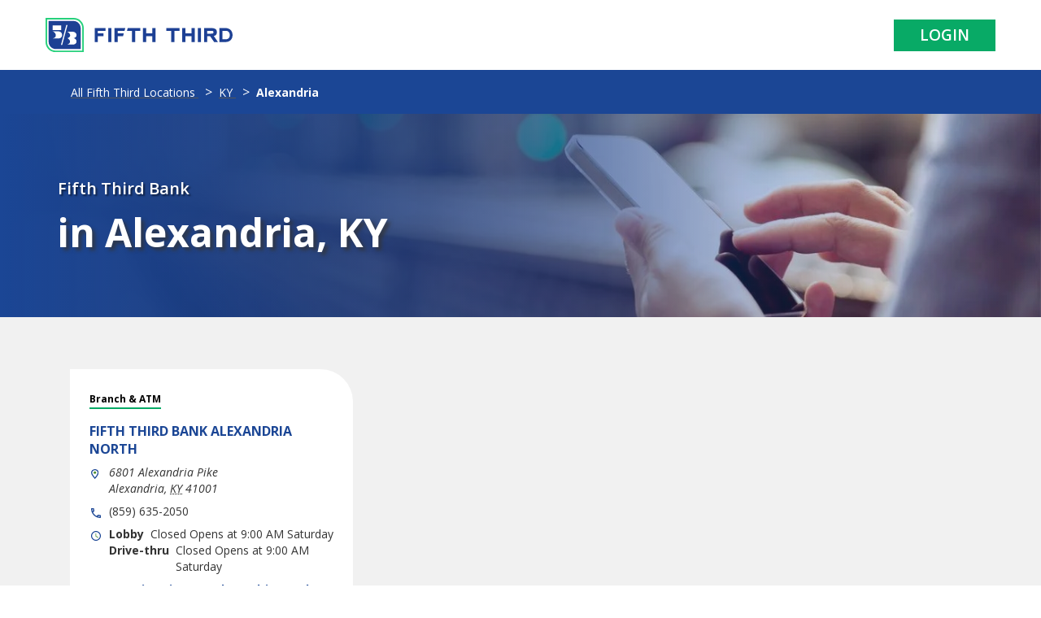

--- FILE ---
content_type: text/html;charset=utf-8
request_url: https://locations.53.com/ky/alexandria.html
body_size: 5915
content:

<!DOCTYPE HTML>
<html lang="en-US">
    <head>
    <meta charset="UTF-8"/>
    <title>Fifth Third Bank</title>
    
    <meta name="description" content="Home Page containing list of states. "/>
    <meta name="template" content="locations"/>
    <meta name="viewport" content="width=device-width, initial-scale=1"/>
    

    
        <meta name="title" content="Fifth Third Bank"/>
        <meta name="Description" content="Home Page containing list of states. "/>
        <meta property="og:title" content="Fifth Third Bank"/>
        <meta property="og:description" content="Home Page containing list of states. "/>
    

    <meta property="twitter:card" content="summary"/>
    <meta property="og:type" content="website"/>
    <meta property="og:url" content="/content/locations-fifth-third/state/city.html"/>

    <link rel="shortcut icon" href="/etc/designs/fifth-third/favicons/favicon.ico" type="image/x-icon"/>
    <link rel="icon" href="/etc/designs/fifth-third/favicons/favicon.ico" type="image/x-icon"/>

    
    
    
        <script src="https://assets.adobedtm.com/cadf1530cead/0e77c835aa00/launch-c1d8489a0372.min.js" async></script>
    

    
    
<link rel="canonical" href="/content/locations-fifth-third/state/city.html"/>

    

    


	
    
<link rel="stylesheet" href="/etc.clientlibs/fifth-third-mig/clientlibs/clientlib-base.1d8b7e37cc69d8f8b27b33a435f70260.css" type="text/css">
<script src="/etc.clientlibs/core/wcm/components/commons/site/clientlibs/container.js"></script>
<script src="/etc.clientlibs/fifth-third-mig/clientlibs/clientlib-base.js"></script>




    
    
    

    

    
    
    
<link rel="stylesheet" href="/etc.clientlibs/fifth-third-mig/clientlibs/clientlib-localtion.7a633f8950949ca59a5ce6237fee4cd6.css" type="text/css">



    

    
    
</head>
    <body class="page basicpage locationFTB" id="page-5ac363d00d">
        
        
        
            




            



            
<div class="root container responsivegrid">

    
    
    
    <div id="container-33c6f33545" class="cmp-container">
        
        <div class="experiencefragment">
<div id="experiencefragment-f980fb492d" class="cmp-experiencefragment cmp-experiencefragment--header">
<!--
  ~ ADOBE CONFIDENTIAL
  ~ __________________
  ~
  ~ Copyright 2017 Adobe Systems Incorporated
  ~ All Rights Reserved.
  ~
  ~ NOTICE:  All information contained herein is, and remains
  ~ the property of Adobe Systems Incorporated and its suppliers,
  ~ if any.  The intellectual and technical concepts contained
  ~ herein are proprietary to Adobe Systems Incorporated and its
  ~ suppliers and are protected by trade secret or copyright law.
  ~ Dissemination of this information or reproduction of this material
  ~ is strictly forbidden unless prior written permission is obtained
  ~ from Adobe Systems Incorporated.
  -->


<div>
    <div class="root container responsivegrid">

    
    <div id="container-e74d667bc1" class="cmp-container">
        


<div class="aem-Grid aem-Grid--12 aem-Grid--default--12 ">
    
    <div class="header aem-GridColumn aem-GridColumn--default--12">

    <div class="Header" id="Header">
        <div class="Header-logoWrapper ">
            
            <a href="https://www.53.com/content/fifth-third/en.html?_gl=1*1wdrg40*_gcl_au*MTM3NzA0ODQ2Ny4xNzYzNzk3MDk" class="Header-logoLink" data-ya-track="headerlogo">
                <img src="/content/dam/ftfth-third-mig/locations/header_logo.svg/_jcr_content/renditions/original" class="Header-logoImage l-hidden-xs " alt="Fifth Third Bank" id="brand-logo"/>
                <img src="/content/dam/ftfth-third-mig/locations/header_mobile.svg/_jcr_content/renditions/original" class="Header-logoImage--mobile l-visible-only-xs" alt="Fifth Third Bank"/>
            </a>
        </div>
        
            <ul class="Header-links">
                <li class="Header-link">
                    <a href="https://www.53.com/content/fifth-third/en/login.html" class="Header-login Button--login" data-ya-track="log_in">Login</a>
                </li>
            </ul>
        
        
        </div>
    </div>




    
<link rel="stylesheet" href="/etc.clientlibs/fifth-third-mig/components/content/header/clientlib.dd382360874c87f227920580b24dd661.css" type="text/css">
<script src="/etc.clientlibs/fifth-third-mig/components/content/header/clientlib.js"></script>



</div>

    
</div>

    </div>

    
</div>

</div></div>

    
</div>
<div class="container responsivegrid">

    
    <div id="container-88592a62e4" class="cmp-container">
        


<div class="aem-Grid aem-Grid--12 aem-Grid--default--12 ">
    
    <div class="herobanner teaser aem-GridColumn aem-GridColumn--default--12">


	
	
	
        <div id="herobanner-f6af6267b6" class="hero-banner">
    
            
                <div class="cmp-teaser__content">
                    
	<h1 class="cmp-teaser__title">
		Fifth Third Bank
	</h1>

                    
	<div class="cmp-teaser__description">in Alexandria, KY</div>

                    
	

                </div>
                
    

            
            
            
        </div>
    

	



    
</div>
<div class="locationList aem-GridColumn aem-GridColumn--default--12">

    
<link rel="stylesheet" href="/etc.clientlibs/fifth-third-mig/components/content/locations/locationList/clientlibs.76a3f7d5328f0749ce7daea4c6a2e9a0.css" type="text/css">





    <div class="Directory-gray">
       <section class="Directory Directory--ace LocationList">
          <div class="Directory-content">
             <ul class="Directory-listTeasers Directory-row">
             	
					
                        <li class="Directory-listTeaser Directory-listTeaser--noBorder">
                           <div class="Teaser Teaser--directory" itemscope="" itemtype="http://schema.org/BankOrCreditUnion">
                              <div class="Teaser-type">Branch &amp; ATM</div>
                              <h2 class="Teaser-name">
                                 <a class="Teaser-nameLink" href="/ky/alexandria/6801-alexandria-pike.html" itemprop="url" data-ya-track="title"><span itemprop="name"><span class="name">Fifth Third Bank</span>
                                       <span class="geomodifier">Alexandria North</span></span></a>
                              </h2>
                              <div class="Teaser-address Text--small">
                                 <img class="Teaser-icon" src="/content/dam/ftfth-third-mig/locations/location_icon.svg" alt=""/><span class="coordinates" itemprop="geo" itemscope="" itemtype="http://schema.org/GeoCoordinates"><meta itemprop="latitude" content="38.921585"/><meta itemprop="longitude" content="-84.374584"/></span>
                                 <address class="c-address" itemscope="" itemtype="http://schema.org/PostalAddress" itemprop="address" data-country="US">
                                    <meta itemprop="addressLocality" content="Alexandria"/><meta itemprop="streetAddress" content="6801 Alexandria Pike"/>
                                    <div class="c-AddressRow">
                                       <span class="c-address-street-1">6801 Alexandria Pike</span>
                                    </div>
                                    <div class="c-AddressRow">
                                       <span class="c-address-city">Alexandria</span><span>,</span>
                                       <abbr title="Alexandria" aria-label="Alabama" class="c-address-state" itemprop="addressRegion">KY</abbr>
                                       <span class="c-address-postal-code" itemprop="postalCode">41001</span>
                                    </div>
                                    <div class="c-AddressRow" style="display: none">
                                       <abbr title="United States" aria-label="United States" class="c-address-country-name c-address-country-us" itemprop="addressCountry">US</abbr>
                                    </div>
                                 </address>
                              </div>
                              <div class="Teaser-phone Text--small">
                                 <img class="Teaser-icon" src="/content/dam/ftfth-third-mig/locations/phone_icon.svg" alt=""/>
                                 <div class="Phone Phone--main">
                                    <div class="Phone-label">
                                       <span class="sr-only">phone</span>
                                    </div>
                                    <div class="Phone-numberWrapper">
                                       <div class="Phone-display Phone-display--withLink" id="phone-main">
                                          (859) 635-2050
                                       </div>
                                       <div class="Phone-linkWrapper">
                                          <a class="Phone-link" href="tel:38.921585" data-ya-track="phone">38.921585</a>
                                       </div>
                                    </div>
                                 </div>
                              </div>
                              <div class="Teaser-hours Text--small">
                                 <img class="Teaser-icon" src="/content/dam/ftfth-third-mig/locations/clock_icon.svg" alt=""/>
                                 <div class="Teaser-hoursWrapper" style="display: none;">
                                    <span class="Teaser-hoursLabel">Lobby</span><span class="c-hours-today js-hours-today is-loaded" data-days='{&#34;HoursSunday&#34;:&#34;Closed&#34;,&#34;HoursMonday&#34;:&#34;9am-5pm&#34;,&#34;HoursTuesday&#34;:&#34;9am-5pm&#34;,&#34;HoursWednesday&#34;:&#34;9am-5pm&#34;,&#34;HoursThursday&#34;:&#34;9am-5pm&#34;,&#34;HoursFriday&#34;:&#34;9am-6pm&#34;,&#34;HoursSaturday&#34;:&#34;9am-12pm&#34;}' data-zone='KY' data-tableTypePrefix='Hours'>
                                          <span class="Hours-status Hours-status--ace Hours-status--opensnext">
                                                <span class="Hours-statusText">
                                                    <span class="Hours-statusText--current"></span>
                                                    <span class="Hours-statusText--next"></span>
                                                    <span class="HoursInterval-time"></span>
                                                </span>
                                          </span>
                                    </span>
                                 </div>
                                 <div class="Teaser-hoursWrapper" style="display: none;">
                                    <span class="Teaser-hoursLabel">Drive-thru</span><span class="c-hours-today js-hours-today is-loaded" data-days='{&#34;DriveUpHoursSunday&#34;:&#34;Closed&#34;,&#34;DriveUpHoursMonday&#34;:&#34;9am-5pm&#34;,&#34;DriveUpHoursTuesday&#34;:&#34;9am-5pm&#34;,&#34;DriveUpHoursWednesday&#34;:&#34;9am-5pm&#34;,&#34;DriveUpHoursThursday&#34;:&#34;9am-5pm&#34;,&#34;DriveUpHoursFriday&#34;:&#34;9am-6pm&#34;,&#34;DriveUpHoursSaturday&#34;:&#34;9am-12pm&#34;}' data-zone='KY' data-tabletypeprefix="DriveUpHours">
                                        <span class="Hours-status Hours-status--ace Hours-status--opensnext">
                                            <span class="Hours-statusText">
                                                <span class="Hours-statusText--current"></span>
                                                <span class="Hours-statusText--next"></span>
                                                <span class="HoursInterval-time"></span>
                                            </span>
                                        </span>
                                    </span>
                                 </div>
                              </div> 
                              <div class="Teaser-links">
                                 <div class="Teaser-linkWrapper">
                                    <a class="Teaser-directions Link--primary" target="_blank" href="https://google.com/maps/search/?api=1&query=6801+Alexandria+Pike%2C+Alexandria%2C+KY+41001+Campbell&output=classic" data-ya-track="directions" rel="noopener noreferrer"><div class="Teaser-linkName">
                                          Get Directions to Alexandria North
                                       </div>
                                       <span class="sr-only wcag-new-tab-hover">&nbsp;Link Opens in New Tab</span></a>
                                 </div>
                                 <div class="Teaser-linkWrapper">
                                    <a class="Teaser-visitPage Link--primary" href="/ky/alexandria/6801-alexandria-pike.html" data-ya-track="visitsite"><div class="Teaser-linkName">
                                          View the Alexandria North page
                                       </div></a>
                                 </div>
                              </div>
                           </div>
                        </li>
					
                 
             </ul>
          </div>
       </section>
    </div>


    
<script src="/etc.clientlibs/fifth-third-mig/components/content/locations/locationList/clientlibs.js"></script>


</div>
<div class="locationBreadcrumb aem-GridColumn aem-GridColumn--default--12">

<!-- Page-level schema: FinancialService -->
<div itemscope itemtype="http://schema.org/FinancialService">

    <!-- Breadcrumb navigation with Schema.org BreadcrumbList -->
    <nav class="breadcrumbs" role="navigation" aria-label="Breadcrumb" itemscope itemtype="http://schema.org/BreadcrumbList">

        <ol class="c-breadcrumbs__list">
            
                <li class="c-breadcrumbs__item" itemscope itemprop="itemListElement" itemtype="http://schema.org/ListItem">

                    
                        <a href="/content/locations-fifth-third.html" class="c-breadcrumbs__link" itemprop="item">
                            <span class="c-breadcrumbs__name" itemprop="name">All Fifth Third Locations</span>
                        </a>
                    


                    

                    <meta itemprop="position"/>
                </li>
            
                <li class="c-breadcrumbs__item" itemscope itemprop="itemListElement" itemtype="http://schema.org/ListItem">

                    
                        <a href="/ky.html" class="c-breadcrumbs__link" itemprop="item">
                            <span class="c-breadcrumbs__name" itemprop="name">KY</span>
                        </a>
                    


                    

                    <meta itemprop="position"/>
                </li>
            
                <li class="c-breadcrumbs__item" itemscope itemprop="itemListElement" itemtype="http://schema.org/ListItem">

                    


                    
                        <span class="c-breadcrumbs__name" itemprop="name" aria-current="page">Alexandria</span>
                    

                    <meta itemprop="position"/>
                </li>
            
        </ol>
    </nav>
    <!-- Other page content can go here -->

</div>


    
<link rel="stylesheet" href="/etc.clientlibs/fifth-third-mig/components/content/breadcrumb/clientlibs.2bb65d1d4d47bd1e437c274acecc4a71.css" type="text/css">



</div>

    
</div>

    </div>

    
</div>
<div class="experiencefragment locationFooter">
<div id="experiencefragment-f418299d1d" class="cmp-experiencefragment cmp-experiencefragment--footer">
<!--
  ~ ADOBE CONFIDENTIAL
  ~ __________________
  ~
  ~ Copyright 2017 Adobe Systems Incorporated
  ~ All Rights Reserved.
  ~
  ~ NOTICE:  All information contained herein is, and remains
  ~ the property of Adobe Systems Incorporated and its suppliers,
  ~ if any.  The intellectual and technical concepts contained
  ~ herein are proprietary to Adobe Systems Incorporated and its
  ~ suppliers and are protected by trade secret or copyright law.
  ~ Dissemination of this information or reproduction of this material
  ~ is strictly forbidden unless prior written permission is obtained
  ~ from Adobe Systems Incorporated.
  -->


<div>
    <div class="root container responsivegrid">

    
    <div id="container-249ab221fb" class="cmp-container">
        


<div class="aem-Grid aem-Grid--12 aem-Grid--default--12 ">
    
    <div class="container responsivegrid aem-GridColumn aem-GridColumn--default--12">

    
    <div id="container-6d9d1e4989" class="cmp-container">
        


<div class="aem-Grid aem-Grid--12 aem-Grid--default--12 ">
    
    <div class="accordion panelcontainer aem-GridColumn aem-GridColumn--default--12"><div class="ftb-mig-accordion">
    
<div id="Footer-disclosureTitle" class="cmp-accordion" data-cmp-is="accordion" data-placeholder-text="false">
    <div class="cmp-accordion__item" data-cmp-hook-accordion="item" data-cmp-data-layer="{&#34;Footer-disclosureTitle-item-e4ebd829ef&#34;:{&#34;@type&#34;:&#34;core/wcm/components/accordion/v1/accordion/item&#34;,&#34;repo:modifyDate&#34;:&#34;2025-12-10T12:40:43Z&#34;,&#34;dc:title&#34;:&#34;NOTICES &amp; DISCLOSURES&#34;}}" id="Footer-disclosureTitle-item-e4ebd829ef">
        <h3 class="cmp-accordion__header">
            <button id="Footer-disclosureTitle-item-e4ebd829ef-button" class="cmp-accordion__button" type="button" aria-controls="Footer-disclosureTitle-item-e4ebd829ef-panel" data-cmp-hook-accordion="button">
                <span class="cmp-accordion__title">NOTICES &amp; DISCLOSURES</span>
                <span class="cmp-accordion__icon"></span>
            </button>
        </h3>
        <div data-cmp-hook-accordion="panel" id="Footer-disclosureTitle-item-e4ebd829ef-panel" class="cmp-accordion__panel cmp-accordion__panel--hidden" role="region" aria-labelledby="Footer-disclosureTitle-item-e4ebd829ef-button"><div class="text"><div class="ftb-mig-text">
    
<div id="text-16ab8945ea" class="cmp-text">
    <p>Deposit and credit products provided by Fifth Third Bank, National Association. Member FDIC.<br />
<br />
Fifth Third Bank is part of a nationwide network of ATMs that charge no fees to customers of Fifth Third. Use your Fifth Third debit or ATM card to conduct no-fee transactions from ATMs listed on our ATM locator on 53.com or our Mobile Banking app. Fees will apply when using your credit card at any ATM to perform a cash advance or when using a credit card to withdraw cash. See the Deposit Account Rules &amp; Regulations for additional information on ATM fees and services. ATM network is fee free for Fifth Third Bank customers when using their debit card to withdraw cash. When you use an ATM not owned by us, you may be charged a fee by the ATM operator or any network used (and you may be charged a fee for a balance inquiry even if you do not complete a fund transfer). Non-Fifth Third ATM Transaction: $3.50 per transaction for all accounts, excluding Express Banking and ABLE Checking for which the fee will be $3.00; International Point of Sale/ATM Transaction Fee: 3.00% of Transaction Amount; Currency Conversion Fee: 0.20% of the Transaction Amount; International ATM Withdrawal: $5.00; Non-Fifth Third Cash Advance Debit Card Fee: Greater of $5 or 3.00% of the transaction amount up to a maximum of $10. </p>

</div>

    


</div>


    


</div>
</div>
    </div>

    
</div>

</div>


    
<link rel="stylesheet" href="/etc.clientlibs/fifth-third-mig/core/accordion/clientlibs.b754c311d3ddfcf099a1a1006f083d01.css" type="text/css">


</div>
<div class="container responsivegrid aem-GridColumn aem-GridColumn--default--12">

    
    <div id="footerCard" class="cmp-container">
        


<div class="aem-Grid aem-Grid--12 aem-Grid--default--12 ">
    
    <div class="teaser aem-GridColumn aem-GridColumn--default--12">
<div id="contectUs" class="cmp-teaser">
    
        <div class="cmp-teaser__content">
            
    

            
    <h2 class="cmp-teaser__title">
        Contact Us
    </h2>

            
    <div class="cmp-teaser__description"><p>Speak to a sales advisor about our products and services</p>
</div>

            
    <div class="cmp-teaser__action-container">
        
    <a class="cmp-teaser__action-link" id="contectUs-cta-62bedb6f43" href="tel:1-866-671-5353">1-866-671-5353</a>

    </div>

        </div>
        
    

    
</div>

    

</div>
<div class="teaser aem-GridColumn aem-GridColumn--default--12">
<div id="meetWithUs" class="cmp-teaser">
    
        <div class="cmp-teaser__content">
            
    

            
    <h2 class="cmp-teaser__title">
        Come Meet With Us
    </h2>

            
    <div class="cmp-teaser__description"><p>Schedule a time to chat with us about your financial needs</p>
</div>

            
    <div class="cmp-teaser__action-container">
        
    <a class="cmp-teaser__action-link" id="meetWithUs-cta-18fd5cbd03" href="https://timetrade.com/app/fifththirdbank/workflows/53PAL/schedule">Schedule a conversation</a>

    </div>

        </div>
        
    

    
</div>

    

</div>

    
</div>

    </div>

    
</div>
<div class="multilink aem-GridColumn--default--none aem-GridColumn aem-GridColumn--default--12 aem-GridColumn--offset--default--0">

<!--     Footer Navigation-->
    
        
            <div class="footer-nav" role="navigation" aria-label="Footer Navigation">
                <div class="footer-nav__links">
                    
                        <a class="footer-nav__link" href="https://www.53.com/content/fifth-third/en/personal-banking/about.html" aria-label="Learn more About Us">About Us</a>
                    
                        <a class="footer-nav__link" href="https://www.53.com/content/fifth-third/en/customer-service.html?_gl=1*13iaml0*_gcl_au*MTAyOTgyOTEzNy4xNzU0NDY5ODg0" aria-label="Learn more Customer Service">Customer Service</a>
                    
                        <a class="footer-nav__link" href="https://www.53.com/content/fifth-third/en/careers.html?_gl=1*13iaml0*_gcl_au*MTAyOTgyOTEzNy4xNzU0NDY5ODg0" aria-label="Learn more Careers">Careers</a>
                    
                        <a class="footer-nav__link" href="https://ir.53.com/home/default.aspx" aria-label="Learn more Investor Relations">Investor Relations</a>
                    
                        <a class="footer-nav__link" href="https://www.53.com/content/fifth-third/en/media-center.html" aria-label="Learn more Media Center">Media Center</a>
                    
                        <a class="footer-nav__link" href="https://www.53.com/content/fifth-third/en/privacy-security.html?_gl=1*1i99ak3*_gcl_au*MTAyOTgyOTEzNy4xNzU0NDY5ODg0" aria-label="Learn more Privacy &amp; Security">Privacy &amp; Security</a>
                    
                        <a class="footer-nav__link" href="https://www.53.com/content/fifth-third/en/sitemap.html?_gl=1*ln8qj5*_gcl_au*MTAyOTgyOTEzNy4xNzU0NDY5ODg0" aria-label="Learn more Site Map">Site Map</a>
                    
                </div>
            </div>
        

        

    
    
<link rel="stylesheet" href="/etc.clientlibs/fifth-third-mig/components/content/multilink/clientlibs.35bd3df392d2badcaf93020304fbc538.css" type="text/css">




</div>
<div class="socialshare aem-GridColumn aem-GridColumn--default--12">

<section class="Social social_section_wrapper variation2">
    <div class="l-container">
      <!-- Keep footer classes for styling while maintaining the section wrapper -->
      <div class="Footer-social">
        <div class="Footer-socialTitle ">Connect With Us</div>
        <div class="Footer-socialLinks">
          <div class="Social-content">
            <div class="Social-col">
              <a class="Footer-socialLink" href="https://www.facebook.com/fifththirdbank" data-ya-track="/content/dam/fifth-third/portraits/common/fb.svg" aria-label="Fifth Third Bank /content/dam/fifth-third/portraits/common/fb.svg">

                
                    <img class="Footer-socialImg" src="/content/dam/fifth-third/portraits/common/fb.svg"/>
                
                
              </a>
            </div>
          
            <div class="Social-col">
              <a class="Footer-socialLink" href="https://www.twitter.com/fifththird" data-ya-track="/content/dam/fifth-third/portraits/common/x.svg" aria-label="Fifth Third Bank /content/dam/fifth-third/portraits/common/x.svg">

                
                    <img class="Footer-socialImg" src="/content/dam/fifth-third/portraits/common/x.svg"/>
                
                
              </a>
            </div>
          
            <div class="Social-col">
              <a class="Footer-socialLink" href="https://www.instagram.com/fifththirdbank" data-ya-track="/content/dam/fifth-third/portraits/common/insta.svg" aria-label="Fifth Third Bank /content/dam/fifth-third/portraits/common/insta.svg">

                
                    <img class="Footer-socialImg" src="/content/dam/fifth-third/portraits/common/insta.svg"/>
                
                
              </a>
            </div>
          
            <div class="Social-col">
              <a class="Footer-socialLink" href="https://www.linkedin.com/showcase/fifth-third-commercial-bank/" data-ya-track="/content/dam/fifth-third/portraits/common/linkedin.svg" aria-label="Fifth Third Bank /content/dam/fifth-third/portraits/common/linkedin.svg">

                
                    <img class="Footer-socialImg" src="/content/dam/fifth-third/portraits/common/linkedin.svg"/>
                
                
              </a>
            </div>
          
            <div class="Social-col">
              <a class="Footer-socialLink" href="https://www.youtube.com/user/fifththirdbank" data-ya-track="/content/dam/fifth-third/portraits/common/youtube.svg" aria-label="Fifth Third Bank /content/dam/fifth-third/portraits/common/youtube.svg">

                
                    <img class="Footer-socialImg" src="/content/dam/fifth-third/portraits/common/youtube.svg"/>
                
                
              </a>
            </div>
          
            <div class="Social-col">
              <a class="Footer-socialLink" href="https://www.tiktok.com/@fifththirdbank" data-ya-track="/content/dam/fifth-third/portraits/common/tiktok.svg" aria-label="Fifth Third Bank /content/dam/fifth-third/portraits/common/tiktok.svg">

                
                    <img class="Footer-socialImg" src="/content/dam/fifth-third/portraits/common/tiktok.svg"/>
                
                
              </a>
            </div>
          </div>
        </div>
      </div>
    </div>
</section>


        
    
<link rel="stylesheet" href="/etc.clientlibs/fifth-third-mig/components/content/socialshare/clientlibs.3e578400f8312203792d44f4a43f83c0.css" type="text/css">



        </div>
<div class="text aem-GridColumn aem-GridColumn--default--12"><div class="ftb-mig-text">
    
<div id="Footer-copyright" class="cmp-text">
    <p>Copyright © 2025 Fifth Third Bank, National Association, All Rights Reserved Member FDIC, <img alt="" src="https://privatebankadvisors.53.com/fifththird/www.53.com/assets/images/icons/equal_housing_logo.png"/> Equal Housing Lender</p>

</div>

    


</div>


    


</div>
<div class="image aem-GridColumn aem-GridColumn--default--12">
<div data-cmp-is="image" data-cmp-lazythreshold="0" data-cmp-src="/content/experience-fragments/locations-fifth-third/us/en/site/footer/master/_jcr_content/root/container/logo.coreimg{.width}.svg/1765556512779/footer-logo.svg" data-asset="/content/dam/ftfth-third-mig/locations/footer_logo.svg" data-asset-id="6f1bf4e5-47c6-42a1-9aa6-f485ee2d9b7f" data-title="Fifth Third Bank" id="Footer-logoLin" class="cmp-image" itemscope itemtype="http://schema.org/ImageObject">
    <a class="cmp-image__link" href="https://www.53.com/content/fifth-third/en.html?_gl=1*352u8u*_gcl_au*MTM3NzA0ODQ2Ny4xNzYzNzk3MDk4" data-cmp-hook-image="link">
        
            
            <img src="/content/dam/ftfth-third-mig/locations/footer_logo.svg" class="cmp-image__image" itemprop="contentUrl" data-cmp-hook-image="image" alt="Fifth Third Bank"/>
            
        
    </a>
    
    
</div>

    

</div>

    
</div>

    </div>

    
</div>

    
</div>

    </div>

    
</div>

</div></div>

    
</div>

        
    </div>

</div>


            
    
    
<script src="/etc.clientlibs/fifth-third-mig/clientlibs/clientlib-localtion.js"></script>



    

    

    

    
    
    

            

        
    <link rel="stylesheet" type="text/css"  href="/hD2neVoLp/QAQl-o/zTQ/QmpOaY/WlQJAg/CSJII1/w5IBtZ"><script  src="/hD2neVoLp/QAQl-o/zTQ/QmpOaY/WlQJAg/exh2G1/NifEcp" async defer></script><div id="sec-overlay" style="display:none;"><div id="sec-container"></div></div></body>
</html>


--- FILE ---
content_type: text/css;charset=utf-8
request_url: https://locations.53.com/etc.clientlibs/fifth-third-mig/clientlibs/clientlib-base.1d8b7e37cc69d8f8b27b33a435f70260.css
body_size: 10233
content:
/*
 *  Copyright 2019 Adobe
 *
 *  Licensed under the Apache License, Version 2.0 (the "License");
 *  you may not use this file except in compliance with the License.
 *  You may obtain a copy of the License at
 *
 *      http://www.apache.org/licenses/LICENSE-2.0
 *
 *  Unless required by applicable law or agreed to in writing, software
 *  distributed under the License is distributed on an "AS IS" BASIS,
 *  WITHOUT WARRANTIES OR CONDITIONS OF ANY KIND, either express or implied.
 *  See the License for the specific language governing permissions and
 *  limitations under the License.
 */
.cmp-accordion__header {
  margin: 0;
}
.cmp-accordion__button {
  display: block;
  width: 100%;
  text-align: left;
}
.cmp-accordion__panel--hidden {
  display: none;
}
.cmp-accordion__panel--expanded {
  display: block;
}

/*
 *  Copyright 2021 Adobe
 *
 *  Licensed under the Apache License, Version 2.0 (the "License");
 *  you may not use this file except in compliance with the License.
 *  You may obtain a copy of the License at
 *
 *      http://www.apache.org/licenses/LICENSE-2.0
 *
 *  Unless required by applicable law or agreed to in writing, software
 *  distributed under the License is distributed on an "AS IS" BASIS,
 *  WITHOUT WARRANTIES OR CONDITIONS OF ANY KIND, either express or implied.
 *  See the License for the specific language governing permissions and
 *  limitations under the License.
 */
/** @define image */
.cmp-image__image {
  width: 100%;
  height: auto;
}

/*
 *  Copyright 2018 Adobe Systems Incorporated
 *
 *  Licensed under the Apache License, Version 2.0 (the "License");
 *  you may not use this file except in compliance with the License.
 *  You may obtain a copy of the License at
 *
 *      http://www.apache.org/licenses/LICENSE-2.0
 *
 *  Unless required by applicable law or agreed to in writing, software
 *  distributed under the License is distributed on an "AS IS" BASIS,
 *  WITHOUT WARRANTIES OR CONDITIONS OF ANY KIND, either express or implied.
 *  See the License for the specific language governing permissions and
 *  limitations under the License.
 */
/*
 * ADOBE CONFIDENTIAL
 *
 * Copyright 2015 Adobe Systems Incorporated
 * All Rights Reserved.
 *
 * NOTICE:  All information contained herein is, and remains
 * the property of Adobe Systems Incorporated and its suppliers,
 * if any.  The intellectual and technical concepts contained
 * herein are proprietary to Adobe Systems Incorporated and its
 * suppliers and may be covered by U.S. and Foreign Patents,
 * patents in process, and are protected by trade secret or copyright law.
 * Dissemination of this information or reproduction of this material
 * is strictly forbidden unless prior written permission is obtained
 * from Adobe Systems Incorporated.
 */
/* grid component */
.aem-Grid {
  display: block;
  width: 100%;
}
.aem-Grid::before,
.aem-Grid::after {
  display: table;
  content: " ";
}
.aem-Grid::after {
  clear: both;
}
/* placeholder for new components */
.aem-Grid-newComponent {
  clear: both;
  margin: 0;
}
/* column of a grid */
.aem-GridColumn {
  box-sizing: border-box;
  clear: both;
}
/* force showing hidden */
.aem-GridShowHidden > .aem-Grid > .aem-GridColumn {
  display: block !important;
}
/* Generates all the rules for the grid columns up to the given amount of column */
/* Generates all the rules for the grid column offset up to the given amount of column */
/* Generates all the rules for the grid and columns for the given break point and total of columns */
/* Generates all the rules for the grids and columns */
/* API function to be called to generate a grid config */
/* maximum amount of grid cells to be provided */
/* default breakpoint */
.aem-Grid.aem-Grid--1 > .aem-GridColumn.aem-GridColumn--default--1 {
  float: left;
  clear: none;
  width: 100%;
}
.aem-Grid.aem-Grid--1 > .aem-GridColumn.aem-GridColumn--offset--default--0 {
  margin-left: 0%;
}
.aem-Grid.aem-Grid--1 > .aem-GridColumn.aem-GridColumn--offset--default--1 {
  margin-left: 100%;
}
.aem-Grid.aem-Grid--2 > .aem-GridColumn.aem-GridColumn--default--1 {
  float: left;
  clear: none;
  width: 50%;
}
.aem-Grid.aem-Grid--2 > .aem-GridColumn.aem-GridColumn--default--2 {
  float: left;
  clear: none;
  width: 100%;
}
.aem-Grid.aem-Grid--2 > .aem-GridColumn.aem-GridColumn--offset--default--0 {
  margin-left: 0%;
}
.aem-Grid.aem-Grid--2 > .aem-GridColumn.aem-GridColumn--offset--default--1 {
  margin-left: 50%;
}
.aem-Grid.aem-Grid--2 > .aem-GridColumn.aem-GridColumn--offset--default--2 {
  margin-left: 100%;
}
.aem-Grid.aem-Grid--3 > .aem-GridColumn.aem-GridColumn--default--1 {
  float: left;
  clear: none;
  width: 33.33333333%;
}
.aem-Grid.aem-Grid--3 > .aem-GridColumn.aem-GridColumn--default--2 {
  float: left;
  clear: none;
  width: 66.66666667%;
}
.aem-Grid.aem-Grid--3 > .aem-GridColumn.aem-GridColumn--default--3 {
  float: left;
  clear: none;
  width: 100%;
}
.aem-Grid.aem-Grid--3 > .aem-GridColumn.aem-GridColumn--offset--default--0 {
  margin-left: 0%;
}
.aem-Grid.aem-Grid--3 > .aem-GridColumn.aem-GridColumn--offset--default--1 {
  margin-left: 33.33333333%;
}
.aem-Grid.aem-Grid--3 > .aem-GridColumn.aem-GridColumn--offset--default--2 {
  margin-left: 66.66666667%;
}
.aem-Grid.aem-Grid--3 > .aem-GridColumn.aem-GridColumn--offset--default--3 {
  margin-left: 100%;
}
.aem-Grid.aem-Grid--4 > .aem-GridColumn.aem-GridColumn--default--1 {
  float: left;
  clear: none;
  width: 25%;
}
.aem-Grid.aem-Grid--4 > .aem-GridColumn.aem-GridColumn--default--2 {
  float: left;
  clear: none;
  width: 50%;
}
.aem-Grid.aem-Grid--4 > .aem-GridColumn.aem-GridColumn--default--3 {
  float: left;
  clear: none;
  width: 75%;
}
.aem-Grid.aem-Grid--4 > .aem-GridColumn.aem-GridColumn--default--4 {
  float: left;
  clear: none;
  width: 100%;
}
.aem-Grid.aem-Grid--4 > .aem-GridColumn.aem-GridColumn--offset--default--0 {
  margin-left: 0%;
}
.aem-Grid.aem-Grid--4 > .aem-GridColumn.aem-GridColumn--offset--default--1 {
  margin-left: 25%;
}
.aem-Grid.aem-Grid--4 > .aem-GridColumn.aem-GridColumn--offset--default--2 {
  margin-left: 50%;
}
.aem-Grid.aem-Grid--4 > .aem-GridColumn.aem-GridColumn--offset--default--3 {
  margin-left: 75%;
}
.aem-Grid.aem-Grid--4 > .aem-GridColumn.aem-GridColumn--offset--default--4 {
  margin-left: 100%;
}
.aem-Grid.aem-Grid--5 > .aem-GridColumn.aem-GridColumn--default--1 {
  float: left;
  clear: none;
  width: 20%;
}
.aem-Grid.aem-Grid--5 > .aem-GridColumn.aem-GridColumn--default--2 {
  float: left;
  clear: none;
  width: 40%;
}
.aem-Grid.aem-Grid--5 > .aem-GridColumn.aem-GridColumn--default--3 {
  float: left;
  clear: none;
  width: 60%;
}
.aem-Grid.aem-Grid--5 > .aem-GridColumn.aem-GridColumn--default--4 {
  float: left;
  clear: none;
  width: 80%;
}
.aem-Grid.aem-Grid--5 > .aem-GridColumn.aem-GridColumn--default--5 {
  float: left;
  clear: none;
  width: 100%;
}
.aem-Grid.aem-Grid--5 > .aem-GridColumn.aem-GridColumn--offset--default--0 {
  margin-left: 0%;
}
.aem-Grid.aem-Grid--5 > .aem-GridColumn.aem-GridColumn--offset--default--1 {
  margin-left: 20%;
}
.aem-Grid.aem-Grid--5 > .aem-GridColumn.aem-GridColumn--offset--default--2 {
  margin-left: 40%;
}
.aem-Grid.aem-Grid--5 > .aem-GridColumn.aem-GridColumn--offset--default--3 {
  margin-left: 60%;
}
.aem-Grid.aem-Grid--5 > .aem-GridColumn.aem-GridColumn--offset--default--4 {
  margin-left: 80%;
}
.aem-Grid.aem-Grid--5 > .aem-GridColumn.aem-GridColumn--offset--default--5 {
  margin-left: 100%;
}
.aem-Grid.aem-Grid--6 > .aem-GridColumn.aem-GridColumn--default--1 {
  float: left;
  clear: none;
  width: 16.66666667%;
}
.aem-Grid.aem-Grid--6 > .aem-GridColumn.aem-GridColumn--default--2 {
  float: left;
  clear: none;
  width: 33.33333333%;
}
.aem-Grid.aem-Grid--6 > .aem-GridColumn.aem-GridColumn--default--3 {
  float: left;
  clear: none;
  width: 50%;
}
.aem-Grid.aem-Grid--6 > .aem-GridColumn.aem-GridColumn--default--4 {
  float: left;
  clear: none;
  width: 66.66666667%;
}
.aem-Grid.aem-Grid--6 > .aem-GridColumn.aem-GridColumn--default--5 {
  float: left;
  clear: none;
  width: 83.33333333%;
}
.aem-Grid.aem-Grid--6 > .aem-GridColumn.aem-GridColumn--default--6 {
  float: left;
  clear: none;
  width: 100%;
}
.aem-Grid.aem-Grid--6 > .aem-GridColumn.aem-GridColumn--offset--default--0 {
  margin-left: 0%;
}
.aem-Grid.aem-Grid--6 > .aem-GridColumn.aem-GridColumn--offset--default--1 {
  margin-left: 16.66666667%;
}
.aem-Grid.aem-Grid--6 > .aem-GridColumn.aem-GridColumn--offset--default--2 {
  margin-left: 33.33333333%;
}
.aem-Grid.aem-Grid--6 > .aem-GridColumn.aem-GridColumn--offset--default--3 {
  margin-left: 50%;
}
.aem-Grid.aem-Grid--6 > .aem-GridColumn.aem-GridColumn--offset--default--4 {
  margin-left: 66.66666667%;
}
.aem-Grid.aem-Grid--6 > .aem-GridColumn.aem-GridColumn--offset--default--5 {
  margin-left: 83.33333333%;
}
.aem-Grid.aem-Grid--6 > .aem-GridColumn.aem-GridColumn--offset--default--6 {
  margin-left: 100%;
}
.aem-Grid.aem-Grid--7 > .aem-GridColumn.aem-GridColumn--default--1 {
  float: left;
  clear: none;
  width: 14.28571429%;
}
.aem-Grid.aem-Grid--7 > .aem-GridColumn.aem-GridColumn--default--2 {
  float: left;
  clear: none;
  width: 28.57142857%;
}
.aem-Grid.aem-Grid--7 > .aem-GridColumn.aem-GridColumn--default--3 {
  float: left;
  clear: none;
  width: 42.85714286%;
}
.aem-Grid.aem-Grid--7 > .aem-GridColumn.aem-GridColumn--default--4 {
  float: left;
  clear: none;
  width: 57.14285714%;
}
.aem-Grid.aem-Grid--7 > .aem-GridColumn.aem-GridColumn--default--5 {
  float: left;
  clear: none;
  width: 71.42857143%;
}
.aem-Grid.aem-Grid--7 > .aem-GridColumn.aem-GridColumn--default--6 {
  float: left;
  clear: none;
  width: 85.71428571%;
}
.aem-Grid.aem-Grid--7 > .aem-GridColumn.aem-GridColumn--default--7 {
  float: left;
  clear: none;
  width: 100%;
}
.aem-Grid.aem-Grid--7 > .aem-GridColumn.aem-GridColumn--offset--default--0 {
  margin-left: 0%;
}
.aem-Grid.aem-Grid--7 > .aem-GridColumn.aem-GridColumn--offset--default--1 {
  margin-left: 14.28571429%;
}
.aem-Grid.aem-Grid--7 > .aem-GridColumn.aem-GridColumn--offset--default--2 {
  margin-left: 28.57142857%;
}
.aem-Grid.aem-Grid--7 > .aem-GridColumn.aem-GridColumn--offset--default--3 {
  margin-left: 42.85714286%;
}
.aem-Grid.aem-Grid--7 > .aem-GridColumn.aem-GridColumn--offset--default--4 {
  margin-left: 57.14285714%;
}
.aem-Grid.aem-Grid--7 > .aem-GridColumn.aem-GridColumn--offset--default--5 {
  margin-left: 71.42857143%;
}
.aem-Grid.aem-Grid--7 > .aem-GridColumn.aem-GridColumn--offset--default--6 {
  margin-left: 85.71428571%;
}
.aem-Grid.aem-Grid--7 > .aem-GridColumn.aem-GridColumn--offset--default--7 {
  margin-left: 100%;
}
.aem-Grid.aem-Grid--8 > .aem-GridColumn.aem-GridColumn--default--1 {
  float: left;
  clear: none;
  width: 12.5%;
}
.aem-Grid.aem-Grid--8 > .aem-GridColumn.aem-GridColumn--default--2 {
  float: left;
  clear: none;
  width: 25%;
}
.aem-Grid.aem-Grid--8 > .aem-GridColumn.aem-GridColumn--default--3 {
  float: left;
  clear: none;
  width: 37.5%;
}
.aem-Grid.aem-Grid--8 > .aem-GridColumn.aem-GridColumn--default--4 {
  float: left;
  clear: none;
  width: 50%;
}
.aem-Grid.aem-Grid--8 > .aem-GridColumn.aem-GridColumn--default--5 {
  float: left;
  clear: none;
  width: 62.5%;
}
.aem-Grid.aem-Grid--8 > .aem-GridColumn.aem-GridColumn--default--6 {
  float: left;
  clear: none;
  width: 75%;
}
.aem-Grid.aem-Grid--8 > .aem-GridColumn.aem-GridColumn--default--7 {
  float: left;
  clear: none;
  width: 87.5%;
}
.aem-Grid.aem-Grid--8 > .aem-GridColumn.aem-GridColumn--default--8 {
  float: left;
  clear: none;
  width: 100%;
}
.aem-Grid.aem-Grid--8 > .aem-GridColumn.aem-GridColumn--offset--default--0 {
  margin-left: 0%;
}
.aem-Grid.aem-Grid--8 > .aem-GridColumn.aem-GridColumn--offset--default--1 {
  margin-left: 12.5%;
}
.aem-Grid.aem-Grid--8 > .aem-GridColumn.aem-GridColumn--offset--default--2 {
  margin-left: 25%;
}
.aem-Grid.aem-Grid--8 > .aem-GridColumn.aem-GridColumn--offset--default--3 {
  margin-left: 37.5%;
}
.aem-Grid.aem-Grid--8 > .aem-GridColumn.aem-GridColumn--offset--default--4 {
  margin-left: 50%;
}
.aem-Grid.aem-Grid--8 > .aem-GridColumn.aem-GridColumn--offset--default--5 {
  margin-left: 62.5%;
}
.aem-Grid.aem-Grid--8 > .aem-GridColumn.aem-GridColumn--offset--default--6 {
  margin-left: 75%;
}
.aem-Grid.aem-Grid--8 > .aem-GridColumn.aem-GridColumn--offset--default--7 {
  margin-left: 87.5%;
}
.aem-Grid.aem-Grid--8 > .aem-GridColumn.aem-GridColumn--offset--default--8 {
  margin-left: 100%;
}
.aem-Grid.aem-Grid--9 > .aem-GridColumn.aem-GridColumn--default--1 {
  float: left;
  clear: none;
  width: 11.11111111%;
}
.aem-Grid.aem-Grid--9 > .aem-GridColumn.aem-GridColumn--default--2 {
  float: left;
  clear: none;
  width: 22.22222222%;
}
.aem-Grid.aem-Grid--9 > .aem-GridColumn.aem-GridColumn--default--3 {
  float: left;
  clear: none;
  width: 33.33333333%;
}
.aem-Grid.aem-Grid--9 > .aem-GridColumn.aem-GridColumn--default--4 {
  float: left;
  clear: none;
  width: 44.44444444%;
}
.aem-Grid.aem-Grid--9 > .aem-GridColumn.aem-GridColumn--default--5 {
  float: left;
  clear: none;
  width: 55.55555556%;
}
.aem-Grid.aem-Grid--9 > .aem-GridColumn.aem-GridColumn--default--6 {
  float: left;
  clear: none;
  width: 66.66666667%;
}
.aem-Grid.aem-Grid--9 > .aem-GridColumn.aem-GridColumn--default--7 {
  float: left;
  clear: none;
  width: 77.77777778%;
}
.aem-Grid.aem-Grid--9 > .aem-GridColumn.aem-GridColumn--default--8 {
  float: left;
  clear: none;
  width: 88.88888889%;
}
.aem-Grid.aem-Grid--9 > .aem-GridColumn.aem-GridColumn--default--9 {
  float: left;
  clear: none;
  width: 100%;
}
.aem-Grid.aem-Grid--9 > .aem-GridColumn.aem-GridColumn--offset--default--0 {
  margin-left: 0%;
}
.aem-Grid.aem-Grid--9 > .aem-GridColumn.aem-GridColumn--offset--default--1 {
  margin-left: 11.11111111%;
}
.aem-Grid.aem-Grid--9 > .aem-GridColumn.aem-GridColumn--offset--default--2 {
  margin-left: 22.22222222%;
}
.aem-Grid.aem-Grid--9 > .aem-GridColumn.aem-GridColumn--offset--default--3 {
  margin-left: 33.33333333%;
}
.aem-Grid.aem-Grid--9 > .aem-GridColumn.aem-GridColumn--offset--default--4 {
  margin-left: 44.44444444%;
}
.aem-Grid.aem-Grid--9 > .aem-GridColumn.aem-GridColumn--offset--default--5 {
  margin-left: 55.55555556%;
}
.aem-Grid.aem-Grid--9 > .aem-GridColumn.aem-GridColumn--offset--default--6 {
  margin-left: 66.66666667%;
}
.aem-Grid.aem-Grid--9 > .aem-GridColumn.aem-GridColumn--offset--default--7 {
  margin-left: 77.77777778%;
}
.aem-Grid.aem-Grid--9 > .aem-GridColumn.aem-GridColumn--offset--default--8 {
  margin-left: 88.88888889%;
}
.aem-Grid.aem-Grid--9 > .aem-GridColumn.aem-GridColumn--offset--default--9 {
  margin-left: 100%;
}
.aem-Grid.aem-Grid--10 > .aem-GridColumn.aem-GridColumn--default--1 {
  float: left;
  clear: none;
  width: 10%;
}
.aem-Grid.aem-Grid--10 > .aem-GridColumn.aem-GridColumn--default--2 {
  float: left;
  clear: none;
  width: 20%;
}
.aem-Grid.aem-Grid--10 > .aem-GridColumn.aem-GridColumn--default--3 {
  float: left;
  clear: none;
  width: 30%;
}
.aem-Grid.aem-Grid--10 > .aem-GridColumn.aem-GridColumn--default--4 {
  float: left;
  clear: none;
  width: 40%;
}
.aem-Grid.aem-Grid--10 > .aem-GridColumn.aem-GridColumn--default--5 {
  float: left;
  clear: none;
  width: 50%;
}
.aem-Grid.aem-Grid--10 > .aem-GridColumn.aem-GridColumn--default--6 {
  float: left;
  clear: none;
  width: 60%;
}
.aem-Grid.aem-Grid--10 > .aem-GridColumn.aem-GridColumn--default--7 {
  float: left;
  clear: none;
  width: 70%;
}
.aem-Grid.aem-Grid--10 > .aem-GridColumn.aem-GridColumn--default--8 {
  float: left;
  clear: none;
  width: 80%;
}
.aem-Grid.aem-Grid--10 > .aem-GridColumn.aem-GridColumn--default--9 {
  float: left;
  clear: none;
  width: 90%;
}
.aem-Grid.aem-Grid--10 > .aem-GridColumn.aem-GridColumn--default--10 {
  float: left;
  clear: none;
  width: 100%;
}
.aem-Grid.aem-Grid--10 > .aem-GridColumn.aem-GridColumn--offset--default--0 {
  margin-left: 0%;
}
.aem-Grid.aem-Grid--10 > .aem-GridColumn.aem-GridColumn--offset--default--1 {
  margin-left: 10%;
}
.aem-Grid.aem-Grid--10 > .aem-GridColumn.aem-GridColumn--offset--default--2 {
  margin-left: 20%;
}
.aem-Grid.aem-Grid--10 > .aem-GridColumn.aem-GridColumn--offset--default--3 {
  margin-left: 30%;
}
.aem-Grid.aem-Grid--10 > .aem-GridColumn.aem-GridColumn--offset--default--4 {
  margin-left: 40%;
}
.aem-Grid.aem-Grid--10 > .aem-GridColumn.aem-GridColumn--offset--default--5 {
  margin-left: 50%;
}
.aem-Grid.aem-Grid--10 > .aem-GridColumn.aem-GridColumn--offset--default--6 {
  margin-left: 60%;
}
.aem-Grid.aem-Grid--10 > .aem-GridColumn.aem-GridColumn--offset--default--7 {
  margin-left: 70%;
}
.aem-Grid.aem-Grid--10 > .aem-GridColumn.aem-GridColumn--offset--default--8 {
  margin-left: 80%;
}
.aem-Grid.aem-Grid--10 > .aem-GridColumn.aem-GridColumn--offset--default--9 {
  margin-left: 90%;
}
.aem-Grid.aem-Grid--10 > .aem-GridColumn.aem-GridColumn--offset--default--10 {
  margin-left: 100%;
}
.aem-Grid.aem-Grid--11 > .aem-GridColumn.aem-GridColumn--default--1 {
  float: left;
  clear: none;
  width: 9.09090909%;
}
.aem-Grid.aem-Grid--11 > .aem-GridColumn.aem-GridColumn--default--2 {
  float: left;
  clear: none;
  width: 18.18181818%;
}
.aem-Grid.aem-Grid--11 > .aem-GridColumn.aem-GridColumn--default--3 {
  float: left;
  clear: none;
  width: 27.27272727%;
}
.aem-Grid.aem-Grid--11 > .aem-GridColumn.aem-GridColumn--default--4 {
  float: left;
  clear: none;
  width: 36.36363636%;
}
.aem-Grid.aem-Grid--11 > .aem-GridColumn.aem-GridColumn--default--5 {
  float: left;
  clear: none;
  width: 45.45454545%;
}
.aem-Grid.aem-Grid--11 > .aem-GridColumn.aem-GridColumn--default--6 {
  float: left;
  clear: none;
  width: 54.54545455%;
}
.aem-Grid.aem-Grid--11 > .aem-GridColumn.aem-GridColumn--default--7 {
  float: left;
  clear: none;
  width: 63.63636364%;
}
.aem-Grid.aem-Grid--11 > .aem-GridColumn.aem-GridColumn--default--8 {
  float: left;
  clear: none;
  width: 72.72727273%;
}
.aem-Grid.aem-Grid--11 > .aem-GridColumn.aem-GridColumn--default--9 {
  float: left;
  clear: none;
  width: 81.81818182%;
}
.aem-Grid.aem-Grid--11 > .aem-GridColumn.aem-GridColumn--default--10 {
  float: left;
  clear: none;
  width: 90.90909091%;
}
.aem-Grid.aem-Grid--11 > .aem-GridColumn.aem-GridColumn--default--11 {
  float: left;
  clear: none;
  width: 100%;
}
.aem-Grid.aem-Grid--11 > .aem-GridColumn.aem-GridColumn--offset--default--0 {
  margin-left: 0%;
}
.aem-Grid.aem-Grid--11 > .aem-GridColumn.aem-GridColumn--offset--default--1 {
  margin-left: 9.09090909%;
}
.aem-Grid.aem-Grid--11 > .aem-GridColumn.aem-GridColumn--offset--default--2 {
  margin-left: 18.18181818%;
}
.aem-Grid.aem-Grid--11 > .aem-GridColumn.aem-GridColumn--offset--default--3 {
  margin-left: 27.27272727%;
}
.aem-Grid.aem-Grid--11 > .aem-GridColumn.aem-GridColumn--offset--default--4 {
  margin-left: 36.36363636%;
}
.aem-Grid.aem-Grid--11 > .aem-GridColumn.aem-GridColumn--offset--default--5 {
  margin-left: 45.45454545%;
}
.aem-Grid.aem-Grid--11 > .aem-GridColumn.aem-GridColumn--offset--default--6 {
  margin-left: 54.54545455%;
}
.aem-Grid.aem-Grid--11 > .aem-GridColumn.aem-GridColumn--offset--default--7 {
  margin-left: 63.63636364%;
}
.aem-Grid.aem-Grid--11 > .aem-GridColumn.aem-GridColumn--offset--default--8 {
  margin-left: 72.72727273%;
}
.aem-Grid.aem-Grid--11 > .aem-GridColumn.aem-GridColumn--offset--default--9 {
  margin-left: 81.81818182%;
}
.aem-Grid.aem-Grid--11 > .aem-GridColumn.aem-GridColumn--offset--default--10 {
  margin-left: 90.90909091%;
}
.aem-Grid.aem-Grid--11 > .aem-GridColumn.aem-GridColumn--offset--default--11 {
  margin-left: 100%;
}
.aem-Grid.aem-Grid--12 > .aem-GridColumn.aem-GridColumn--default--1 {
  float: left;
  clear: none;
  width: 8.33333333%;
}
.aem-Grid.aem-Grid--12 > .aem-GridColumn.aem-GridColumn--default--2 {
  float: left;
  clear: none;
  width: 16.66666667%;
}
.aem-Grid.aem-Grid--12 > .aem-GridColumn.aem-GridColumn--default--3 {
  float: left;
  clear: none;
  width: 25%;
}
.aem-Grid.aem-Grid--12 > .aem-GridColumn.aem-GridColumn--default--4 {
  float: left;
  clear: none;
  width: 33.33333333%;
}
.aem-Grid.aem-Grid--12 > .aem-GridColumn.aem-GridColumn--default--5 {
  float: left;
  clear: none;
  width: 41.66666667%;
}
.aem-Grid.aem-Grid--12 > .aem-GridColumn.aem-GridColumn--default--6 {
  float: left;
  clear: none;
  width: 50%;
}
.aem-Grid.aem-Grid--12 > .aem-GridColumn.aem-GridColumn--default--7 {
  float: left;
  clear: none;
  width: 58.33333333%;
}
.aem-Grid.aem-Grid--12 > .aem-GridColumn.aem-GridColumn--default--8 {
  float: left;
  clear: none;
  width: 66.66666667%;
}
.aem-Grid.aem-Grid--12 > .aem-GridColumn.aem-GridColumn--default--9 {
  float: left;
  clear: none;
  width: 75%;
}
.aem-Grid.aem-Grid--12 > .aem-GridColumn.aem-GridColumn--default--10 {
  float: left;
  clear: none;
  width: 83.33333333%;
}
.aem-Grid.aem-Grid--12 > .aem-GridColumn.aem-GridColumn--default--11 {
  float: left;
  clear: none;
  width: 91.66666667%;
}
.aem-Grid.aem-Grid--12 > .aem-GridColumn.aem-GridColumn--default--12 {
  float: left;
  clear: none;
  width: 100%;
}
.aem-Grid.aem-Grid--12 > .aem-GridColumn.aem-GridColumn--offset--default--0 {
  margin-left: 0%;
}
.aem-Grid.aem-Grid--12 > .aem-GridColumn.aem-GridColumn--offset--default--1 {
  margin-left: 8.33333333%;
}
.aem-Grid.aem-Grid--12 > .aem-GridColumn.aem-GridColumn--offset--default--2 {
  margin-left: 16.66666667%;
}
.aem-Grid.aem-Grid--12 > .aem-GridColumn.aem-GridColumn--offset--default--3 {
  margin-left: 25%;
}
.aem-Grid.aem-Grid--12 > .aem-GridColumn.aem-GridColumn--offset--default--4 {
  margin-left: 33.33333333%;
}
.aem-Grid.aem-Grid--12 > .aem-GridColumn.aem-GridColumn--offset--default--5 {
  margin-left: 41.66666667%;
}
.aem-Grid.aem-Grid--12 > .aem-GridColumn.aem-GridColumn--offset--default--6 {
  margin-left: 50%;
}
.aem-Grid.aem-Grid--12 > .aem-GridColumn.aem-GridColumn--offset--default--7 {
  margin-left: 58.33333333%;
}
.aem-Grid.aem-Grid--12 > .aem-GridColumn.aem-GridColumn--offset--default--8 {
  margin-left: 66.66666667%;
}
.aem-Grid.aem-Grid--12 > .aem-GridColumn.aem-GridColumn--offset--default--9 {
  margin-left: 75%;
}
.aem-Grid.aem-Grid--12 > .aem-GridColumn.aem-GridColumn--offset--default--10 {
  margin-left: 83.33333333%;
}
.aem-Grid.aem-Grid--12 > .aem-GridColumn.aem-GridColumn--offset--default--11 {
  margin-left: 91.66666667%;
}
.aem-Grid.aem-Grid--12 > .aem-GridColumn.aem-GridColumn--offset--default--12 {
  margin-left: 100%;
}
.aem-Grid.aem-Grid--default--1 > .aem-GridColumn.aem-GridColumn--default--1 {
  float: left;
  clear: none;
  width: 100%;
}
.aem-Grid.aem-Grid--default--1 > .aem-GridColumn.aem-GridColumn--offset--default--0 {
  margin-left: 0%;
}
.aem-Grid.aem-Grid--default--1 > .aem-GridColumn.aem-GridColumn--offset--default--1 {
  margin-left: 100%;
}
.aem-Grid.aem-Grid--default--2 > .aem-GridColumn.aem-GridColumn--default--1 {
  float: left;
  clear: none;
  width: 50%;
}
.aem-Grid.aem-Grid--default--2 > .aem-GridColumn.aem-GridColumn--default--2 {
  float: left;
  clear: none;
  width: 100%;
}
.aem-Grid.aem-Grid--default--2 > .aem-GridColumn.aem-GridColumn--offset--default--0 {
  margin-left: 0%;
}
.aem-Grid.aem-Grid--default--2 > .aem-GridColumn.aem-GridColumn--offset--default--1 {
  margin-left: 50%;
}
.aem-Grid.aem-Grid--default--2 > .aem-GridColumn.aem-GridColumn--offset--default--2 {
  margin-left: 100%;
}
.aem-Grid.aem-Grid--default--3 > .aem-GridColumn.aem-GridColumn--default--1 {
  float: left;
  clear: none;
  width: 33.33333333%;
}
.aem-Grid.aem-Grid--default--3 > .aem-GridColumn.aem-GridColumn--default--2 {
  float: left;
  clear: none;
  width: 66.66666667%;
}
.aem-Grid.aem-Grid--default--3 > .aem-GridColumn.aem-GridColumn--default--3 {
  float: left;
  clear: none;
  width: 100%;
}
.aem-Grid.aem-Grid--default--3 > .aem-GridColumn.aem-GridColumn--offset--default--0 {
  margin-left: 0%;
}
.aem-Grid.aem-Grid--default--3 > .aem-GridColumn.aem-GridColumn--offset--default--1 {
  margin-left: 33.33333333%;
}
.aem-Grid.aem-Grid--default--3 > .aem-GridColumn.aem-GridColumn--offset--default--2 {
  margin-left: 66.66666667%;
}
.aem-Grid.aem-Grid--default--3 > .aem-GridColumn.aem-GridColumn--offset--default--3 {
  margin-left: 100%;
}
.aem-Grid.aem-Grid--default--4 > .aem-GridColumn.aem-GridColumn--default--1 {
  float: left;
  clear: none;
  width: 25%;
}
.aem-Grid.aem-Grid--default--4 > .aem-GridColumn.aem-GridColumn--default--2 {
  float: left;
  clear: none;
  width: 50%;
}
.aem-Grid.aem-Grid--default--4 > .aem-GridColumn.aem-GridColumn--default--3 {
  float: left;
  clear: none;
  width: 75%;
}
.aem-Grid.aem-Grid--default--4 > .aem-GridColumn.aem-GridColumn--default--4 {
  float: left;
  clear: none;
  width: 100%;
}
.aem-Grid.aem-Grid--default--4 > .aem-GridColumn.aem-GridColumn--offset--default--0 {
  margin-left: 0%;
}
.aem-Grid.aem-Grid--default--4 > .aem-GridColumn.aem-GridColumn--offset--default--1 {
  margin-left: 25%;
}
.aem-Grid.aem-Grid--default--4 > .aem-GridColumn.aem-GridColumn--offset--default--2 {
  margin-left: 50%;
}
.aem-Grid.aem-Grid--default--4 > .aem-GridColumn.aem-GridColumn--offset--default--3 {
  margin-left: 75%;
}
.aem-Grid.aem-Grid--default--4 > .aem-GridColumn.aem-GridColumn--offset--default--4 {
  margin-left: 100%;
}
.aem-Grid.aem-Grid--default--5 > .aem-GridColumn.aem-GridColumn--default--1 {
  float: left;
  clear: none;
  width: 20%;
}
.aem-Grid.aem-Grid--default--5 > .aem-GridColumn.aem-GridColumn--default--2 {
  float: left;
  clear: none;
  width: 40%;
}
.aem-Grid.aem-Grid--default--5 > .aem-GridColumn.aem-GridColumn--default--3 {
  float: left;
  clear: none;
  width: 60%;
}
.aem-Grid.aem-Grid--default--5 > .aem-GridColumn.aem-GridColumn--default--4 {
  float: left;
  clear: none;
  width: 80%;
}
.aem-Grid.aem-Grid--default--5 > .aem-GridColumn.aem-GridColumn--default--5 {
  float: left;
  clear: none;
  width: 100%;
}
.aem-Grid.aem-Grid--default--5 > .aem-GridColumn.aem-GridColumn--offset--default--0 {
  margin-left: 0%;
}
.aem-Grid.aem-Grid--default--5 > .aem-GridColumn.aem-GridColumn--offset--default--1 {
  margin-left: 20%;
}
.aem-Grid.aem-Grid--default--5 > .aem-GridColumn.aem-GridColumn--offset--default--2 {
  margin-left: 40%;
}
.aem-Grid.aem-Grid--default--5 > .aem-GridColumn.aem-GridColumn--offset--default--3 {
  margin-left: 60%;
}
.aem-Grid.aem-Grid--default--5 > .aem-GridColumn.aem-GridColumn--offset--default--4 {
  margin-left: 80%;
}
.aem-Grid.aem-Grid--default--5 > .aem-GridColumn.aem-GridColumn--offset--default--5 {
  margin-left: 100%;
}
.aem-Grid.aem-Grid--default--6 > .aem-GridColumn.aem-GridColumn--default--1 {
  float: left;
  clear: none;
  width: 16.66666667%;
}
.aem-Grid.aem-Grid--default--6 > .aem-GridColumn.aem-GridColumn--default--2 {
  float: left;
  clear: none;
  width: 33.33333333%;
}
.aem-Grid.aem-Grid--default--6 > .aem-GridColumn.aem-GridColumn--default--3 {
  float: left;
  clear: none;
  width: 50%;
}
.aem-Grid.aem-Grid--default--6 > .aem-GridColumn.aem-GridColumn--default--4 {
  float: left;
  clear: none;
  width: 66.66666667%;
}
.aem-Grid.aem-Grid--default--6 > .aem-GridColumn.aem-GridColumn--default--5 {
  float: left;
  clear: none;
  width: 83.33333333%;
}
.aem-Grid.aem-Grid--default--6 > .aem-GridColumn.aem-GridColumn--default--6 {
  float: left;
  clear: none;
  width: 100%;
}
.aem-Grid.aem-Grid--default--6 > .aem-GridColumn.aem-GridColumn--offset--default--0 {
  margin-left: 0%;
}
.aem-Grid.aem-Grid--default--6 > .aem-GridColumn.aem-GridColumn--offset--default--1 {
  margin-left: 16.66666667%;
}
.aem-Grid.aem-Grid--default--6 > .aem-GridColumn.aem-GridColumn--offset--default--2 {
  margin-left: 33.33333333%;
}
.aem-Grid.aem-Grid--default--6 > .aem-GridColumn.aem-GridColumn--offset--default--3 {
  margin-left: 50%;
}
.aem-Grid.aem-Grid--default--6 > .aem-GridColumn.aem-GridColumn--offset--default--4 {
  margin-left: 66.66666667%;
}
.aem-Grid.aem-Grid--default--6 > .aem-GridColumn.aem-GridColumn--offset--default--5 {
  margin-left: 83.33333333%;
}
.aem-Grid.aem-Grid--default--6 > .aem-GridColumn.aem-GridColumn--offset--default--6 {
  margin-left: 100%;
}
.aem-Grid.aem-Grid--default--7 > .aem-GridColumn.aem-GridColumn--default--1 {
  float: left;
  clear: none;
  width: 14.28571429%;
}
.aem-Grid.aem-Grid--default--7 > .aem-GridColumn.aem-GridColumn--default--2 {
  float: left;
  clear: none;
  width: 28.57142857%;
}
.aem-Grid.aem-Grid--default--7 > .aem-GridColumn.aem-GridColumn--default--3 {
  float: left;
  clear: none;
  width: 42.85714286%;
}
.aem-Grid.aem-Grid--default--7 > .aem-GridColumn.aem-GridColumn--default--4 {
  float: left;
  clear: none;
  width: 57.14285714%;
}
.aem-Grid.aem-Grid--default--7 > .aem-GridColumn.aem-GridColumn--default--5 {
  float: left;
  clear: none;
  width: 71.42857143%;
}
.aem-Grid.aem-Grid--default--7 > .aem-GridColumn.aem-GridColumn--default--6 {
  float: left;
  clear: none;
  width: 85.71428571%;
}
.aem-Grid.aem-Grid--default--7 > .aem-GridColumn.aem-GridColumn--default--7 {
  float: left;
  clear: none;
  width: 100%;
}
.aem-Grid.aem-Grid--default--7 > .aem-GridColumn.aem-GridColumn--offset--default--0 {
  margin-left: 0%;
}
.aem-Grid.aem-Grid--default--7 > .aem-GridColumn.aem-GridColumn--offset--default--1 {
  margin-left: 14.28571429%;
}
.aem-Grid.aem-Grid--default--7 > .aem-GridColumn.aem-GridColumn--offset--default--2 {
  margin-left: 28.57142857%;
}
.aem-Grid.aem-Grid--default--7 > .aem-GridColumn.aem-GridColumn--offset--default--3 {
  margin-left: 42.85714286%;
}
.aem-Grid.aem-Grid--default--7 > .aem-GridColumn.aem-GridColumn--offset--default--4 {
  margin-left: 57.14285714%;
}
.aem-Grid.aem-Grid--default--7 > .aem-GridColumn.aem-GridColumn--offset--default--5 {
  margin-left: 71.42857143%;
}
.aem-Grid.aem-Grid--default--7 > .aem-GridColumn.aem-GridColumn--offset--default--6 {
  margin-left: 85.71428571%;
}
.aem-Grid.aem-Grid--default--7 > .aem-GridColumn.aem-GridColumn--offset--default--7 {
  margin-left: 100%;
}
.aem-Grid.aem-Grid--default--8 > .aem-GridColumn.aem-GridColumn--default--1 {
  float: left;
  clear: none;
  width: 12.5%;
}
.aem-Grid.aem-Grid--default--8 > .aem-GridColumn.aem-GridColumn--default--2 {
  float: left;
  clear: none;
  width: 25%;
}
.aem-Grid.aem-Grid--default--8 > .aem-GridColumn.aem-GridColumn--default--3 {
  float: left;
  clear: none;
  width: 37.5%;
}
.aem-Grid.aem-Grid--default--8 > .aem-GridColumn.aem-GridColumn--default--4 {
  float: left;
  clear: none;
  width: 50%;
}
.aem-Grid.aem-Grid--default--8 > .aem-GridColumn.aem-GridColumn--default--5 {
  float: left;
  clear: none;
  width: 62.5%;
}
.aem-Grid.aem-Grid--default--8 > .aem-GridColumn.aem-GridColumn--default--6 {
  float: left;
  clear: none;
  width: 75%;
}
.aem-Grid.aem-Grid--default--8 > .aem-GridColumn.aem-GridColumn--default--7 {
  float: left;
  clear: none;
  width: 87.5%;
}
.aem-Grid.aem-Grid--default--8 > .aem-GridColumn.aem-GridColumn--default--8 {
  float: left;
  clear: none;
  width: 100%;
}
.aem-Grid.aem-Grid--default--8 > .aem-GridColumn.aem-GridColumn--offset--default--0 {
  margin-left: 0%;
}
.aem-Grid.aem-Grid--default--8 > .aem-GridColumn.aem-GridColumn--offset--default--1 {
  margin-left: 12.5%;
}
.aem-Grid.aem-Grid--default--8 > .aem-GridColumn.aem-GridColumn--offset--default--2 {
  margin-left: 25%;
}
.aem-Grid.aem-Grid--default--8 > .aem-GridColumn.aem-GridColumn--offset--default--3 {
  margin-left: 37.5%;
}
.aem-Grid.aem-Grid--default--8 > .aem-GridColumn.aem-GridColumn--offset--default--4 {
  margin-left: 50%;
}
.aem-Grid.aem-Grid--default--8 > .aem-GridColumn.aem-GridColumn--offset--default--5 {
  margin-left: 62.5%;
}
.aem-Grid.aem-Grid--default--8 > .aem-GridColumn.aem-GridColumn--offset--default--6 {
  margin-left: 75%;
}
.aem-Grid.aem-Grid--default--8 > .aem-GridColumn.aem-GridColumn--offset--default--7 {
  margin-left: 87.5%;
}
.aem-Grid.aem-Grid--default--8 > .aem-GridColumn.aem-GridColumn--offset--default--8 {
  margin-left: 100%;
}
.aem-Grid.aem-Grid--default--9 > .aem-GridColumn.aem-GridColumn--default--1 {
  float: left;
  clear: none;
  width: 11.11111111%;
}
.aem-Grid.aem-Grid--default--9 > .aem-GridColumn.aem-GridColumn--default--2 {
  float: left;
  clear: none;
  width: 22.22222222%;
}
.aem-Grid.aem-Grid--default--9 > .aem-GridColumn.aem-GridColumn--default--3 {
  float: left;
  clear: none;
  width: 33.33333333%;
}
.aem-Grid.aem-Grid--default--9 > .aem-GridColumn.aem-GridColumn--default--4 {
  float: left;
  clear: none;
  width: 44.44444444%;
}
.aem-Grid.aem-Grid--default--9 > .aem-GridColumn.aem-GridColumn--default--5 {
  float: left;
  clear: none;
  width: 55.55555556%;
}
.aem-Grid.aem-Grid--default--9 > .aem-GridColumn.aem-GridColumn--default--6 {
  float: left;
  clear: none;
  width: 66.66666667%;
}
.aem-Grid.aem-Grid--default--9 > .aem-GridColumn.aem-GridColumn--default--7 {
  float: left;
  clear: none;
  width: 77.77777778%;
}
.aem-Grid.aem-Grid--default--9 > .aem-GridColumn.aem-GridColumn--default--8 {
  float: left;
  clear: none;
  width: 88.88888889%;
}
.aem-Grid.aem-Grid--default--9 > .aem-GridColumn.aem-GridColumn--default--9 {
  float: left;
  clear: none;
  width: 100%;
}
.aem-Grid.aem-Grid--default--9 > .aem-GridColumn.aem-GridColumn--offset--default--0 {
  margin-left: 0%;
}
.aem-Grid.aem-Grid--default--9 > .aem-GridColumn.aem-GridColumn--offset--default--1 {
  margin-left: 11.11111111%;
}
.aem-Grid.aem-Grid--default--9 > .aem-GridColumn.aem-GridColumn--offset--default--2 {
  margin-left: 22.22222222%;
}
.aem-Grid.aem-Grid--default--9 > .aem-GridColumn.aem-GridColumn--offset--default--3 {
  margin-left: 33.33333333%;
}
.aem-Grid.aem-Grid--default--9 > .aem-GridColumn.aem-GridColumn--offset--default--4 {
  margin-left: 44.44444444%;
}
.aem-Grid.aem-Grid--default--9 > .aem-GridColumn.aem-GridColumn--offset--default--5 {
  margin-left: 55.55555556%;
}
.aem-Grid.aem-Grid--default--9 > .aem-GridColumn.aem-GridColumn--offset--default--6 {
  margin-left: 66.66666667%;
}
.aem-Grid.aem-Grid--default--9 > .aem-GridColumn.aem-GridColumn--offset--default--7 {
  margin-left: 77.77777778%;
}
.aem-Grid.aem-Grid--default--9 > .aem-GridColumn.aem-GridColumn--offset--default--8 {
  margin-left: 88.88888889%;
}
.aem-Grid.aem-Grid--default--9 > .aem-GridColumn.aem-GridColumn--offset--default--9 {
  margin-left: 100%;
}
.aem-Grid.aem-Grid--default--10 > .aem-GridColumn.aem-GridColumn--default--1 {
  float: left;
  clear: none;
  width: 10%;
}
.aem-Grid.aem-Grid--default--10 > .aem-GridColumn.aem-GridColumn--default--2 {
  float: left;
  clear: none;
  width: 20%;
}
.aem-Grid.aem-Grid--default--10 > .aem-GridColumn.aem-GridColumn--default--3 {
  float: left;
  clear: none;
  width: 30%;
}
.aem-Grid.aem-Grid--default--10 > .aem-GridColumn.aem-GridColumn--default--4 {
  float: left;
  clear: none;
  width: 40%;
}
.aem-Grid.aem-Grid--default--10 > .aem-GridColumn.aem-GridColumn--default--5 {
  float: left;
  clear: none;
  width: 50%;
}
.aem-Grid.aem-Grid--default--10 > .aem-GridColumn.aem-GridColumn--default--6 {
  float: left;
  clear: none;
  width: 60%;
}
.aem-Grid.aem-Grid--default--10 > .aem-GridColumn.aem-GridColumn--default--7 {
  float: left;
  clear: none;
  width: 70%;
}
.aem-Grid.aem-Grid--default--10 > .aem-GridColumn.aem-GridColumn--default--8 {
  float: left;
  clear: none;
  width: 80%;
}
.aem-Grid.aem-Grid--default--10 > .aem-GridColumn.aem-GridColumn--default--9 {
  float: left;
  clear: none;
  width: 90%;
}
.aem-Grid.aem-Grid--default--10 > .aem-GridColumn.aem-GridColumn--default--10 {
  float: left;
  clear: none;
  width: 100%;
}
.aem-Grid.aem-Grid--default--10 > .aem-GridColumn.aem-GridColumn--offset--default--0 {
  margin-left: 0%;
}
.aem-Grid.aem-Grid--default--10 > .aem-GridColumn.aem-GridColumn--offset--default--1 {
  margin-left: 10%;
}
.aem-Grid.aem-Grid--default--10 > .aem-GridColumn.aem-GridColumn--offset--default--2 {
  margin-left: 20%;
}
.aem-Grid.aem-Grid--default--10 > .aem-GridColumn.aem-GridColumn--offset--default--3 {
  margin-left: 30%;
}
.aem-Grid.aem-Grid--default--10 > .aem-GridColumn.aem-GridColumn--offset--default--4 {
  margin-left: 40%;
}
.aem-Grid.aem-Grid--default--10 > .aem-GridColumn.aem-GridColumn--offset--default--5 {
  margin-left: 50%;
}
.aem-Grid.aem-Grid--default--10 > .aem-GridColumn.aem-GridColumn--offset--default--6 {
  margin-left: 60%;
}
.aem-Grid.aem-Grid--default--10 > .aem-GridColumn.aem-GridColumn--offset--default--7 {
  margin-left: 70%;
}
.aem-Grid.aem-Grid--default--10 > .aem-GridColumn.aem-GridColumn--offset--default--8 {
  margin-left: 80%;
}
.aem-Grid.aem-Grid--default--10 > .aem-GridColumn.aem-GridColumn--offset--default--9 {
  margin-left: 90%;
}
.aem-Grid.aem-Grid--default--10 > .aem-GridColumn.aem-GridColumn--offset--default--10 {
  margin-left: 100%;
}
.aem-Grid.aem-Grid--default--11 > .aem-GridColumn.aem-GridColumn--default--1 {
  float: left;
  clear: none;
  width: 9.09090909%;
}
.aem-Grid.aem-Grid--default--11 > .aem-GridColumn.aem-GridColumn--default--2 {
  float: left;
  clear: none;
  width: 18.18181818%;
}
.aem-Grid.aem-Grid--default--11 > .aem-GridColumn.aem-GridColumn--default--3 {
  float: left;
  clear: none;
  width: 27.27272727%;
}
.aem-Grid.aem-Grid--default--11 > .aem-GridColumn.aem-GridColumn--default--4 {
  float: left;
  clear: none;
  width: 36.36363636%;
}
.aem-Grid.aem-Grid--default--11 > .aem-GridColumn.aem-GridColumn--default--5 {
  float: left;
  clear: none;
  width: 45.45454545%;
}
.aem-Grid.aem-Grid--default--11 > .aem-GridColumn.aem-GridColumn--default--6 {
  float: left;
  clear: none;
  width: 54.54545455%;
}
.aem-Grid.aem-Grid--default--11 > .aem-GridColumn.aem-GridColumn--default--7 {
  float: left;
  clear: none;
  width: 63.63636364%;
}
.aem-Grid.aem-Grid--default--11 > .aem-GridColumn.aem-GridColumn--default--8 {
  float: left;
  clear: none;
  width: 72.72727273%;
}
.aem-Grid.aem-Grid--default--11 > .aem-GridColumn.aem-GridColumn--default--9 {
  float: left;
  clear: none;
  width: 81.81818182%;
}
.aem-Grid.aem-Grid--default--11 > .aem-GridColumn.aem-GridColumn--default--10 {
  float: left;
  clear: none;
  width: 90.90909091%;
}
.aem-Grid.aem-Grid--default--11 > .aem-GridColumn.aem-GridColumn--default--11 {
  float: left;
  clear: none;
  width: 100%;
}
.aem-Grid.aem-Grid--default--11 > .aem-GridColumn.aem-GridColumn--offset--default--0 {
  margin-left: 0%;
}
.aem-Grid.aem-Grid--default--11 > .aem-GridColumn.aem-GridColumn--offset--default--1 {
  margin-left: 9.09090909%;
}
.aem-Grid.aem-Grid--default--11 > .aem-GridColumn.aem-GridColumn--offset--default--2 {
  margin-left: 18.18181818%;
}
.aem-Grid.aem-Grid--default--11 > .aem-GridColumn.aem-GridColumn--offset--default--3 {
  margin-left: 27.27272727%;
}
.aem-Grid.aem-Grid--default--11 > .aem-GridColumn.aem-GridColumn--offset--default--4 {
  margin-left: 36.36363636%;
}
.aem-Grid.aem-Grid--default--11 > .aem-GridColumn.aem-GridColumn--offset--default--5 {
  margin-left: 45.45454545%;
}
.aem-Grid.aem-Grid--default--11 > .aem-GridColumn.aem-GridColumn--offset--default--6 {
  margin-left: 54.54545455%;
}
.aem-Grid.aem-Grid--default--11 > .aem-GridColumn.aem-GridColumn--offset--default--7 {
  margin-left: 63.63636364%;
}
.aem-Grid.aem-Grid--default--11 > .aem-GridColumn.aem-GridColumn--offset--default--8 {
  margin-left: 72.72727273%;
}
.aem-Grid.aem-Grid--default--11 > .aem-GridColumn.aem-GridColumn--offset--default--9 {
  margin-left: 81.81818182%;
}
.aem-Grid.aem-Grid--default--11 > .aem-GridColumn.aem-GridColumn--offset--default--10 {
  margin-left: 90.90909091%;
}
.aem-Grid.aem-Grid--default--11 > .aem-GridColumn.aem-GridColumn--offset--default--11 {
  margin-left: 100%;
}
.aem-Grid.aem-Grid--default--12 > .aem-GridColumn.aem-GridColumn--default--1 {
  float: left;
  clear: none;
  width: 8.33333333%;
}
.aem-Grid.aem-Grid--default--12 > .aem-GridColumn.aem-GridColumn--default--2 {
  float: left;
  clear: none;
  width: 16.66666667%;
}
.aem-Grid.aem-Grid--default--12 > .aem-GridColumn.aem-GridColumn--default--3 {
  float: left;
  clear: none;
  width: 25%;
}
.aem-Grid.aem-Grid--default--12 > .aem-GridColumn.aem-GridColumn--default--4 {
  float: left;
  clear: none;
  width: 33.33333333%;
}
.aem-Grid.aem-Grid--default--12 > .aem-GridColumn.aem-GridColumn--default--5 {
  float: left;
  clear: none;
  width: 41.66666667%;
}
.aem-Grid.aem-Grid--default--12 > .aem-GridColumn.aem-GridColumn--default--6 {
  float: left;
  clear: none;
  width: 50%;
}
.aem-Grid.aem-Grid--default--12 > .aem-GridColumn.aem-GridColumn--default--7 {
  float: left;
  clear: none;
  width: 58.33333333%;
}
.aem-Grid.aem-Grid--default--12 > .aem-GridColumn.aem-GridColumn--default--8 {
  float: left;
  clear: none;
  width: 66.66666667%;
}
.aem-Grid.aem-Grid--default--12 > .aem-GridColumn.aem-GridColumn--default--9 {
  float: left;
  clear: none;
  width: 75%;
}
.aem-Grid.aem-Grid--default--12 > .aem-GridColumn.aem-GridColumn--default--10 {
  float: left;
  clear: none;
  width: 83.33333333%;
}
.aem-Grid.aem-Grid--default--12 > .aem-GridColumn.aem-GridColumn--default--11 {
  float: left;
  clear: none;
  width: 91.66666667%;
}
.aem-Grid.aem-Grid--default--12 > .aem-GridColumn.aem-GridColumn--default--12 {
  float: left;
  clear: none;
  width: 100%;
}
.aem-Grid.aem-Grid--default--12 > .aem-GridColumn.aem-GridColumn--offset--default--0 {
  margin-left: 0%;
}
.aem-Grid.aem-Grid--default--12 > .aem-GridColumn.aem-GridColumn--offset--default--1 {
  margin-left: 8.33333333%;
}
.aem-Grid.aem-Grid--default--12 > .aem-GridColumn.aem-GridColumn--offset--default--2 {
  margin-left: 16.66666667%;
}
.aem-Grid.aem-Grid--default--12 > .aem-GridColumn.aem-GridColumn--offset--default--3 {
  margin-left: 25%;
}
.aem-Grid.aem-Grid--default--12 > .aem-GridColumn.aem-GridColumn--offset--default--4 {
  margin-left: 33.33333333%;
}
.aem-Grid.aem-Grid--default--12 > .aem-GridColumn.aem-GridColumn--offset--default--5 {
  margin-left: 41.66666667%;
}
.aem-Grid.aem-Grid--default--12 > .aem-GridColumn.aem-GridColumn--offset--default--6 {
  margin-left: 50%;
}
.aem-Grid.aem-Grid--default--12 > .aem-GridColumn.aem-GridColumn--offset--default--7 {
  margin-left: 58.33333333%;
}
.aem-Grid.aem-Grid--default--12 > .aem-GridColumn.aem-GridColumn--offset--default--8 {
  margin-left: 66.66666667%;
}
.aem-Grid.aem-Grid--default--12 > .aem-GridColumn.aem-GridColumn--offset--default--9 {
  margin-left: 75%;
}
.aem-Grid.aem-Grid--default--12 > .aem-GridColumn.aem-GridColumn--offset--default--10 {
  margin-left: 83.33333333%;
}
.aem-Grid.aem-Grid--default--12 > .aem-GridColumn.aem-GridColumn--offset--default--11 {
  margin-left: 91.66666667%;
}
.aem-Grid.aem-Grid--default--12 > .aem-GridColumn.aem-GridColumn--offset--default--12 {
  margin-left: 100%;
}
.aem-Grid > .aem-GridColumn.aem-GridColumn--default--newline {
  /* newline behavior */
  display: block;
  clear: both !important;
}
.aem-Grid > .aem-GridColumn.aem-GridColumn--default--none {
  /* none behavior */
  display: block;
  clear: none !important;
  float: left;
}
.aem-Grid > .aem-GridColumn.aem-GridColumn--default--hide {
  /* hide behavior */
  display: none;
}
/* phone breakpoint */
@media (max-width: 767px) {
  .aem-Grid.aem-Grid--1 > .aem-GridColumn.aem-GridColumn--phone--1 {
    float: left;
    clear: none;
    width: 100%;
  }
  .aem-Grid.aem-Grid--1 > .aem-GridColumn.aem-GridColumn--offset--phone--0 {
    margin-left: 0%;
  }
  .aem-Grid.aem-Grid--1 > .aem-GridColumn.aem-GridColumn--offset--phone--1 {
    margin-left: 100%;
  }
  .aem-Grid.aem-Grid--2 > .aem-GridColumn.aem-GridColumn--phone--1 {
    float: left;
    clear: none;
    width: 50%;
  }
  .aem-Grid.aem-Grid--2 > .aem-GridColumn.aem-GridColumn--phone--2 {
    float: left;
    clear: none;
    width: 100%;
  }
  .aem-Grid.aem-Grid--2 > .aem-GridColumn.aem-GridColumn--offset--phone--0 {
    margin-left: 0%;
  }
  .aem-Grid.aem-Grid--2 > .aem-GridColumn.aem-GridColumn--offset--phone--1 {
    margin-left: 50%;
  }
  .aem-Grid.aem-Grid--2 > .aem-GridColumn.aem-GridColumn--offset--phone--2 {
    margin-left: 100%;
  }
  .aem-Grid.aem-Grid--3 > .aem-GridColumn.aem-GridColumn--phone--1 {
    float: left;
    clear: none;
    width: 33.33333333%;
  }
  .aem-Grid.aem-Grid--3 > .aem-GridColumn.aem-GridColumn--phone--2 {
    float: left;
    clear: none;
    width: 66.66666667%;
  }
  .aem-Grid.aem-Grid--3 > .aem-GridColumn.aem-GridColumn--phone--3 {
    float: left;
    clear: none;
    width: 100%;
  }
  .aem-Grid.aem-Grid--3 > .aem-GridColumn.aem-GridColumn--offset--phone--0 {
    margin-left: 0%;
  }
  .aem-Grid.aem-Grid--3 > .aem-GridColumn.aem-GridColumn--offset--phone--1 {
    margin-left: 33.33333333%;
  }
  .aem-Grid.aem-Grid--3 > .aem-GridColumn.aem-GridColumn--offset--phone--2 {
    margin-left: 66.66666667%;
  }
  .aem-Grid.aem-Grid--3 > .aem-GridColumn.aem-GridColumn--offset--phone--3 {
    margin-left: 100%;
  }
  .aem-Grid.aem-Grid--4 > .aem-GridColumn.aem-GridColumn--phone--1 {
    float: left;
    clear: none;
    width: 25%;
  }
  .aem-Grid.aem-Grid--4 > .aem-GridColumn.aem-GridColumn--phone--2 {
    float: left;
    clear: none;
    width: 50%;
  }
  .aem-Grid.aem-Grid--4 > .aem-GridColumn.aem-GridColumn--phone--3 {
    float: left;
    clear: none;
    width: 75%;
  }
  .aem-Grid.aem-Grid--4 > .aem-GridColumn.aem-GridColumn--phone--4 {
    float: left;
    clear: none;
    width: 100%;
  }
  .aem-Grid.aem-Grid--4 > .aem-GridColumn.aem-GridColumn--offset--phone--0 {
    margin-left: 0%;
  }
  .aem-Grid.aem-Grid--4 > .aem-GridColumn.aem-GridColumn--offset--phone--1 {
    margin-left: 25%;
  }
  .aem-Grid.aem-Grid--4 > .aem-GridColumn.aem-GridColumn--offset--phone--2 {
    margin-left: 50%;
  }
  .aem-Grid.aem-Grid--4 > .aem-GridColumn.aem-GridColumn--offset--phone--3 {
    margin-left: 75%;
  }
  .aem-Grid.aem-Grid--4 > .aem-GridColumn.aem-GridColumn--offset--phone--4 {
    margin-left: 100%;
  }
  .aem-Grid.aem-Grid--5 > .aem-GridColumn.aem-GridColumn--phone--1 {
    float: left;
    clear: none;
    width: 20%;
  }
  .aem-Grid.aem-Grid--5 > .aem-GridColumn.aem-GridColumn--phone--2 {
    float: left;
    clear: none;
    width: 40%;
  }
  .aem-Grid.aem-Grid--5 > .aem-GridColumn.aem-GridColumn--phone--3 {
    float: left;
    clear: none;
    width: 60%;
  }
  .aem-Grid.aem-Grid--5 > .aem-GridColumn.aem-GridColumn--phone--4 {
    float: left;
    clear: none;
    width: 80%;
  }
  .aem-Grid.aem-Grid--5 > .aem-GridColumn.aem-GridColumn--phone--5 {
    float: left;
    clear: none;
    width: 100%;
  }
  .aem-Grid.aem-Grid--5 > .aem-GridColumn.aem-GridColumn--offset--phone--0 {
    margin-left: 0%;
  }
  .aem-Grid.aem-Grid--5 > .aem-GridColumn.aem-GridColumn--offset--phone--1 {
    margin-left: 20%;
  }
  .aem-Grid.aem-Grid--5 > .aem-GridColumn.aem-GridColumn--offset--phone--2 {
    margin-left: 40%;
  }
  .aem-Grid.aem-Grid--5 > .aem-GridColumn.aem-GridColumn--offset--phone--3 {
    margin-left: 60%;
  }
  .aem-Grid.aem-Grid--5 > .aem-GridColumn.aem-GridColumn--offset--phone--4 {
    margin-left: 80%;
  }
  .aem-Grid.aem-Grid--5 > .aem-GridColumn.aem-GridColumn--offset--phone--5 {
    margin-left: 100%;
  }
  .aem-Grid.aem-Grid--6 > .aem-GridColumn.aem-GridColumn--phone--1 {
    float: left;
    clear: none;
    width: 16.66666667%;
  }
  .aem-Grid.aem-Grid--6 > .aem-GridColumn.aem-GridColumn--phone--2 {
    float: left;
    clear: none;
    width: 33.33333333%;
  }
  .aem-Grid.aem-Grid--6 > .aem-GridColumn.aem-GridColumn--phone--3 {
    float: left;
    clear: none;
    width: 50%;
  }
  .aem-Grid.aem-Grid--6 > .aem-GridColumn.aem-GridColumn--phone--4 {
    float: left;
    clear: none;
    width: 66.66666667%;
  }
  .aem-Grid.aem-Grid--6 > .aem-GridColumn.aem-GridColumn--phone--5 {
    float: left;
    clear: none;
    width: 83.33333333%;
  }
  .aem-Grid.aem-Grid--6 > .aem-GridColumn.aem-GridColumn--phone--6 {
    float: left;
    clear: none;
    width: 100%;
  }
  .aem-Grid.aem-Grid--6 > .aem-GridColumn.aem-GridColumn--offset--phone--0 {
    margin-left: 0%;
  }
  .aem-Grid.aem-Grid--6 > .aem-GridColumn.aem-GridColumn--offset--phone--1 {
    margin-left: 16.66666667%;
  }
  .aem-Grid.aem-Grid--6 > .aem-GridColumn.aem-GridColumn--offset--phone--2 {
    margin-left: 33.33333333%;
  }
  .aem-Grid.aem-Grid--6 > .aem-GridColumn.aem-GridColumn--offset--phone--3 {
    margin-left: 50%;
  }
  .aem-Grid.aem-Grid--6 > .aem-GridColumn.aem-GridColumn--offset--phone--4 {
    margin-left: 66.66666667%;
  }
  .aem-Grid.aem-Grid--6 > .aem-GridColumn.aem-GridColumn--offset--phone--5 {
    margin-left: 83.33333333%;
  }
  .aem-Grid.aem-Grid--6 > .aem-GridColumn.aem-GridColumn--offset--phone--6 {
    margin-left: 100%;
  }
  .aem-Grid.aem-Grid--7 > .aem-GridColumn.aem-GridColumn--phone--1 {
    float: left;
    clear: none;
    width: 14.28571429%;
  }
  .aem-Grid.aem-Grid--7 > .aem-GridColumn.aem-GridColumn--phone--2 {
    float: left;
    clear: none;
    width: 28.57142857%;
  }
  .aem-Grid.aem-Grid--7 > .aem-GridColumn.aem-GridColumn--phone--3 {
    float: left;
    clear: none;
    width: 42.85714286%;
  }
  .aem-Grid.aem-Grid--7 > .aem-GridColumn.aem-GridColumn--phone--4 {
    float: left;
    clear: none;
    width: 57.14285714%;
  }
  .aem-Grid.aem-Grid--7 > .aem-GridColumn.aem-GridColumn--phone--5 {
    float: left;
    clear: none;
    width: 71.42857143%;
  }
  .aem-Grid.aem-Grid--7 > .aem-GridColumn.aem-GridColumn--phone--6 {
    float: left;
    clear: none;
    width: 85.71428571%;
  }
  .aem-Grid.aem-Grid--7 > .aem-GridColumn.aem-GridColumn--phone--7 {
    float: left;
    clear: none;
    width: 100%;
  }
  .aem-Grid.aem-Grid--7 > .aem-GridColumn.aem-GridColumn--offset--phone--0 {
    margin-left: 0%;
  }
  .aem-Grid.aem-Grid--7 > .aem-GridColumn.aem-GridColumn--offset--phone--1 {
    margin-left: 14.28571429%;
  }
  .aem-Grid.aem-Grid--7 > .aem-GridColumn.aem-GridColumn--offset--phone--2 {
    margin-left: 28.57142857%;
  }
  .aem-Grid.aem-Grid--7 > .aem-GridColumn.aem-GridColumn--offset--phone--3 {
    margin-left: 42.85714286%;
  }
  .aem-Grid.aem-Grid--7 > .aem-GridColumn.aem-GridColumn--offset--phone--4 {
    margin-left: 57.14285714%;
  }
  .aem-Grid.aem-Grid--7 > .aem-GridColumn.aem-GridColumn--offset--phone--5 {
    margin-left: 71.42857143%;
  }
  .aem-Grid.aem-Grid--7 > .aem-GridColumn.aem-GridColumn--offset--phone--6 {
    margin-left: 85.71428571%;
  }
  .aem-Grid.aem-Grid--7 > .aem-GridColumn.aem-GridColumn--offset--phone--7 {
    margin-left: 100%;
  }
  .aem-Grid.aem-Grid--8 > .aem-GridColumn.aem-GridColumn--phone--1 {
    float: left;
    clear: none;
    width: 12.5%;
  }
  .aem-Grid.aem-Grid--8 > .aem-GridColumn.aem-GridColumn--phone--2 {
    float: left;
    clear: none;
    width: 25%;
  }
  .aem-Grid.aem-Grid--8 > .aem-GridColumn.aem-GridColumn--phone--3 {
    float: left;
    clear: none;
    width: 37.5%;
  }
  .aem-Grid.aem-Grid--8 > .aem-GridColumn.aem-GridColumn--phone--4 {
    float: left;
    clear: none;
    width: 50%;
  }
  .aem-Grid.aem-Grid--8 > .aem-GridColumn.aem-GridColumn--phone--5 {
    float: left;
    clear: none;
    width: 62.5%;
  }
  .aem-Grid.aem-Grid--8 > .aem-GridColumn.aem-GridColumn--phone--6 {
    float: left;
    clear: none;
    width: 75%;
  }
  .aem-Grid.aem-Grid--8 > .aem-GridColumn.aem-GridColumn--phone--7 {
    float: left;
    clear: none;
    width: 87.5%;
  }
  .aem-Grid.aem-Grid--8 > .aem-GridColumn.aem-GridColumn--phone--8 {
    float: left;
    clear: none;
    width: 100%;
  }
  .aem-Grid.aem-Grid--8 > .aem-GridColumn.aem-GridColumn--offset--phone--0 {
    margin-left: 0%;
  }
  .aem-Grid.aem-Grid--8 > .aem-GridColumn.aem-GridColumn--offset--phone--1 {
    margin-left: 12.5%;
  }
  .aem-Grid.aem-Grid--8 > .aem-GridColumn.aem-GridColumn--offset--phone--2 {
    margin-left: 25%;
  }
  .aem-Grid.aem-Grid--8 > .aem-GridColumn.aem-GridColumn--offset--phone--3 {
    margin-left: 37.5%;
  }
  .aem-Grid.aem-Grid--8 > .aem-GridColumn.aem-GridColumn--offset--phone--4 {
    margin-left: 50%;
  }
  .aem-Grid.aem-Grid--8 > .aem-GridColumn.aem-GridColumn--offset--phone--5 {
    margin-left: 62.5%;
  }
  .aem-Grid.aem-Grid--8 > .aem-GridColumn.aem-GridColumn--offset--phone--6 {
    margin-left: 75%;
  }
  .aem-Grid.aem-Grid--8 > .aem-GridColumn.aem-GridColumn--offset--phone--7 {
    margin-left: 87.5%;
  }
  .aem-Grid.aem-Grid--8 > .aem-GridColumn.aem-GridColumn--offset--phone--8 {
    margin-left: 100%;
  }
  .aem-Grid.aem-Grid--9 > .aem-GridColumn.aem-GridColumn--phone--1 {
    float: left;
    clear: none;
    width: 11.11111111%;
  }
  .aem-Grid.aem-Grid--9 > .aem-GridColumn.aem-GridColumn--phone--2 {
    float: left;
    clear: none;
    width: 22.22222222%;
  }
  .aem-Grid.aem-Grid--9 > .aem-GridColumn.aem-GridColumn--phone--3 {
    float: left;
    clear: none;
    width: 33.33333333%;
  }
  .aem-Grid.aem-Grid--9 > .aem-GridColumn.aem-GridColumn--phone--4 {
    float: left;
    clear: none;
    width: 44.44444444%;
  }
  .aem-Grid.aem-Grid--9 > .aem-GridColumn.aem-GridColumn--phone--5 {
    float: left;
    clear: none;
    width: 55.55555556%;
  }
  .aem-Grid.aem-Grid--9 > .aem-GridColumn.aem-GridColumn--phone--6 {
    float: left;
    clear: none;
    width: 66.66666667%;
  }
  .aem-Grid.aem-Grid--9 > .aem-GridColumn.aem-GridColumn--phone--7 {
    float: left;
    clear: none;
    width: 77.77777778%;
  }
  .aem-Grid.aem-Grid--9 > .aem-GridColumn.aem-GridColumn--phone--8 {
    float: left;
    clear: none;
    width: 88.88888889%;
  }
  .aem-Grid.aem-Grid--9 > .aem-GridColumn.aem-GridColumn--phone--9 {
    float: left;
    clear: none;
    width: 100%;
  }
  .aem-Grid.aem-Grid--9 > .aem-GridColumn.aem-GridColumn--offset--phone--0 {
    margin-left: 0%;
  }
  .aem-Grid.aem-Grid--9 > .aem-GridColumn.aem-GridColumn--offset--phone--1 {
    margin-left: 11.11111111%;
  }
  .aem-Grid.aem-Grid--9 > .aem-GridColumn.aem-GridColumn--offset--phone--2 {
    margin-left: 22.22222222%;
  }
  .aem-Grid.aem-Grid--9 > .aem-GridColumn.aem-GridColumn--offset--phone--3 {
    margin-left: 33.33333333%;
  }
  .aem-Grid.aem-Grid--9 > .aem-GridColumn.aem-GridColumn--offset--phone--4 {
    margin-left: 44.44444444%;
  }
  .aem-Grid.aem-Grid--9 > .aem-GridColumn.aem-GridColumn--offset--phone--5 {
    margin-left: 55.55555556%;
  }
  .aem-Grid.aem-Grid--9 > .aem-GridColumn.aem-GridColumn--offset--phone--6 {
    margin-left: 66.66666667%;
  }
  .aem-Grid.aem-Grid--9 > .aem-GridColumn.aem-GridColumn--offset--phone--7 {
    margin-left: 77.77777778%;
  }
  .aem-Grid.aem-Grid--9 > .aem-GridColumn.aem-GridColumn--offset--phone--8 {
    margin-left: 88.88888889%;
  }
  .aem-Grid.aem-Grid--9 > .aem-GridColumn.aem-GridColumn--offset--phone--9 {
    margin-left: 100%;
  }
  .aem-Grid.aem-Grid--10 > .aem-GridColumn.aem-GridColumn--phone--1 {
    float: left;
    clear: none;
    width: 10%;
  }
  .aem-Grid.aem-Grid--10 > .aem-GridColumn.aem-GridColumn--phone--2 {
    float: left;
    clear: none;
    width: 20%;
  }
  .aem-Grid.aem-Grid--10 > .aem-GridColumn.aem-GridColumn--phone--3 {
    float: left;
    clear: none;
    width: 30%;
  }
  .aem-Grid.aem-Grid--10 > .aem-GridColumn.aem-GridColumn--phone--4 {
    float: left;
    clear: none;
    width: 40%;
  }
  .aem-Grid.aem-Grid--10 > .aem-GridColumn.aem-GridColumn--phone--5 {
    float: left;
    clear: none;
    width: 50%;
  }
  .aem-Grid.aem-Grid--10 > .aem-GridColumn.aem-GridColumn--phone--6 {
    float: left;
    clear: none;
    width: 60%;
  }
  .aem-Grid.aem-Grid--10 > .aem-GridColumn.aem-GridColumn--phone--7 {
    float: left;
    clear: none;
    width: 70%;
  }
  .aem-Grid.aem-Grid--10 > .aem-GridColumn.aem-GridColumn--phone--8 {
    float: left;
    clear: none;
    width: 80%;
  }
  .aem-Grid.aem-Grid--10 > .aem-GridColumn.aem-GridColumn--phone--9 {
    float: left;
    clear: none;
    width: 90%;
  }
  .aem-Grid.aem-Grid--10 > .aem-GridColumn.aem-GridColumn--phone--10 {
    float: left;
    clear: none;
    width: 100%;
  }
  .aem-Grid.aem-Grid--10 > .aem-GridColumn.aem-GridColumn--offset--phone--0 {
    margin-left: 0%;
  }
  .aem-Grid.aem-Grid--10 > .aem-GridColumn.aem-GridColumn--offset--phone--1 {
    margin-left: 10%;
  }
  .aem-Grid.aem-Grid--10 > .aem-GridColumn.aem-GridColumn--offset--phone--2 {
    margin-left: 20%;
  }
  .aem-Grid.aem-Grid--10 > .aem-GridColumn.aem-GridColumn--offset--phone--3 {
    margin-left: 30%;
  }
  .aem-Grid.aem-Grid--10 > .aem-GridColumn.aem-GridColumn--offset--phone--4 {
    margin-left: 40%;
  }
  .aem-Grid.aem-Grid--10 > .aem-GridColumn.aem-GridColumn--offset--phone--5 {
    margin-left: 50%;
  }
  .aem-Grid.aem-Grid--10 > .aem-GridColumn.aem-GridColumn--offset--phone--6 {
    margin-left: 60%;
  }
  .aem-Grid.aem-Grid--10 > .aem-GridColumn.aem-GridColumn--offset--phone--7 {
    margin-left: 70%;
  }
  .aem-Grid.aem-Grid--10 > .aem-GridColumn.aem-GridColumn--offset--phone--8 {
    margin-left: 80%;
  }
  .aem-Grid.aem-Grid--10 > .aem-GridColumn.aem-GridColumn--offset--phone--9 {
    margin-left: 90%;
  }
  .aem-Grid.aem-Grid--10 > .aem-GridColumn.aem-GridColumn--offset--phone--10 {
    margin-left: 100%;
  }
  .aem-Grid.aem-Grid--11 > .aem-GridColumn.aem-GridColumn--phone--1 {
    float: left;
    clear: none;
    width: 9.09090909%;
  }
  .aem-Grid.aem-Grid--11 > .aem-GridColumn.aem-GridColumn--phone--2 {
    float: left;
    clear: none;
    width: 18.18181818%;
  }
  .aem-Grid.aem-Grid--11 > .aem-GridColumn.aem-GridColumn--phone--3 {
    float: left;
    clear: none;
    width: 27.27272727%;
  }
  .aem-Grid.aem-Grid--11 > .aem-GridColumn.aem-GridColumn--phone--4 {
    float: left;
    clear: none;
    width: 36.36363636%;
  }
  .aem-Grid.aem-Grid--11 > .aem-GridColumn.aem-GridColumn--phone--5 {
    float: left;
    clear: none;
    width: 45.45454545%;
  }
  .aem-Grid.aem-Grid--11 > .aem-GridColumn.aem-GridColumn--phone--6 {
    float: left;
    clear: none;
    width: 54.54545455%;
  }
  .aem-Grid.aem-Grid--11 > .aem-GridColumn.aem-GridColumn--phone--7 {
    float: left;
    clear: none;
    width: 63.63636364%;
  }
  .aem-Grid.aem-Grid--11 > .aem-GridColumn.aem-GridColumn--phone--8 {
    float: left;
    clear: none;
    width: 72.72727273%;
  }
  .aem-Grid.aem-Grid--11 > .aem-GridColumn.aem-GridColumn--phone--9 {
    float: left;
    clear: none;
    width: 81.81818182%;
  }
  .aem-Grid.aem-Grid--11 > .aem-GridColumn.aem-GridColumn--phone--10 {
    float: left;
    clear: none;
    width: 90.90909091%;
  }
  .aem-Grid.aem-Grid--11 > .aem-GridColumn.aem-GridColumn--phone--11 {
    float: left;
    clear: none;
    width: 100%;
  }
  .aem-Grid.aem-Grid--11 > .aem-GridColumn.aem-GridColumn--offset--phone--0 {
    margin-left: 0%;
  }
  .aem-Grid.aem-Grid--11 > .aem-GridColumn.aem-GridColumn--offset--phone--1 {
    margin-left: 9.09090909%;
  }
  .aem-Grid.aem-Grid--11 > .aem-GridColumn.aem-GridColumn--offset--phone--2 {
    margin-left: 18.18181818%;
  }
  .aem-Grid.aem-Grid--11 > .aem-GridColumn.aem-GridColumn--offset--phone--3 {
    margin-left: 27.27272727%;
  }
  .aem-Grid.aem-Grid--11 > .aem-GridColumn.aem-GridColumn--offset--phone--4 {
    margin-left: 36.36363636%;
  }
  .aem-Grid.aem-Grid--11 > .aem-GridColumn.aem-GridColumn--offset--phone--5 {
    margin-left: 45.45454545%;
  }
  .aem-Grid.aem-Grid--11 > .aem-GridColumn.aem-GridColumn--offset--phone--6 {
    margin-left: 54.54545455%;
  }
  .aem-Grid.aem-Grid--11 > .aem-GridColumn.aem-GridColumn--offset--phone--7 {
    margin-left: 63.63636364%;
  }
  .aem-Grid.aem-Grid--11 > .aem-GridColumn.aem-GridColumn--offset--phone--8 {
    margin-left: 72.72727273%;
  }
  .aem-Grid.aem-Grid--11 > .aem-GridColumn.aem-GridColumn--offset--phone--9 {
    margin-left: 81.81818182%;
  }
  .aem-Grid.aem-Grid--11 > .aem-GridColumn.aem-GridColumn--offset--phone--10 {
    margin-left: 90.90909091%;
  }
  .aem-Grid.aem-Grid--11 > .aem-GridColumn.aem-GridColumn--offset--phone--11 {
    margin-left: 100%;
  }
  .aem-Grid.aem-Grid--12 > .aem-GridColumn.aem-GridColumn--phone--1 {
    float: left;
    clear: none;
    width: 8.33333333%;
  }
  .aem-Grid.aem-Grid--12 > .aem-GridColumn.aem-GridColumn--phone--2 {
    float: left;
    clear: none;
    width: 16.66666667%;
  }
  .aem-Grid.aem-Grid--12 > .aem-GridColumn.aem-GridColumn--phone--3 {
    float: left;
    clear: none;
    width: 25%;
  }
  .aem-Grid.aem-Grid--12 > .aem-GridColumn.aem-GridColumn--phone--4 {
    float: left;
    clear: none;
    width: 33.33333333%;
  }
  .aem-Grid.aem-Grid--12 > .aem-GridColumn.aem-GridColumn--phone--5 {
    float: left;
    clear: none;
    width: 41.66666667%;
  }
  .aem-Grid.aem-Grid--12 > .aem-GridColumn.aem-GridColumn--phone--6 {
    float: left;
    clear: none;
    width: 50%;
  }
  .aem-Grid.aem-Grid--12 > .aem-GridColumn.aem-GridColumn--phone--7 {
    float: left;
    clear: none;
    width: 58.33333333%;
  }
  .aem-Grid.aem-Grid--12 > .aem-GridColumn.aem-GridColumn--phone--8 {
    float: left;
    clear: none;
    width: 66.66666667%;
  }
  .aem-Grid.aem-Grid--12 > .aem-GridColumn.aem-GridColumn--phone--9 {
    float: left;
    clear: none;
    width: 75%;
  }
  .aem-Grid.aem-Grid--12 > .aem-GridColumn.aem-GridColumn--phone--10 {
    float: left;
    clear: none;
    width: 83.33333333%;
  }
  .aem-Grid.aem-Grid--12 > .aem-GridColumn.aem-GridColumn--phone--11 {
    float: left;
    clear: none;
    width: 91.66666667%;
  }
  .aem-Grid.aem-Grid--12 > .aem-GridColumn.aem-GridColumn--phone--12 {
    float: left;
    clear: none;
    width: 100%;
  }
  .aem-Grid.aem-Grid--12 > .aem-GridColumn.aem-GridColumn--offset--phone--0 {
    margin-left: 0%;
  }
  .aem-Grid.aem-Grid--12 > .aem-GridColumn.aem-GridColumn--offset--phone--1 {
    margin-left: 8.33333333%;
  }
  .aem-Grid.aem-Grid--12 > .aem-GridColumn.aem-GridColumn--offset--phone--2 {
    margin-left: 16.66666667%;
  }
  .aem-Grid.aem-Grid--12 > .aem-GridColumn.aem-GridColumn--offset--phone--3 {
    margin-left: 25%;
  }
  .aem-Grid.aem-Grid--12 > .aem-GridColumn.aem-GridColumn--offset--phone--4 {
    margin-left: 33.33333333%;
  }
  .aem-Grid.aem-Grid--12 > .aem-GridColumn.aem-GridColumn--offset--phone--5 {
    margin-left: 41.66666667%;
  }
  .aem-Grid.aem-Grid--12 > .aem-GridColumn.aem-GridColumn--offset--phone--6 {
    margin-left: 50%;
  }
  .aem-Grid.aem-Grid--12 > .aem-GridColumn.aem-GridColumn--offset--phone--7 {
    margin-left: 58.33333333%;
  }
  .aem-Grid.aem-Grid--12 > .aem-GridColumn.aem-GridColumn--offset--phone--8 {
    margin-left: 66.66666667%;
  }
  .aem-Grid.aem-Grid--12 > .aem-GridColumn.aem-GridColumn--offset--phone--9 {
    margin-left: 75%;
  }
  .aem-Grid.aem-Grid--12 > .aem-GridColumn.aem-GridColumn--offset--phone--10 {
    margin-left: 83.33333333%;
  }
  .aem-Grid.aem-Grid--12 > .aem-GridColumn.aem-GridColumn--offset--phone--11 {
    margin-left: 91.66666667%;
  }
  .aem-Grid.aem-Grid--12 > .aem-GridColumn.aem-GridColumn--offset--phone--12 {
    margin-left: 100%;
  }
  .aem-Grid.aem-Grid--phone--1 > .aem-GridColumn.aem-GridColumn--phone--1 {
    float: left;
    clear: none;
    width: 100%;
  }
  .aem-Grid.aem-Grid--phone--1 > .aem-GridColumn.aem-GridColumn--offset--phone--0 {
    margin-left: 0%;
  }
  .aem-Grid.aem-Grid--phone--1 > .aem-GridColumn.aem-GridColumn--offset--phone--1 {
    margin-left: 100%;
  }
  .aem-Grid.aem-Grid--phone--2 > .aem-GridColumn.aem-GridColumn--phone--1 {
    float: left;
    clear: none;
    width: 50%;
  }
  .aem-Grid.aem-Grid--phone--2 > .aem-GridColumn.aem-GridColumn--phone--2 {
    float: left;
    clear: none;
    width: 100%;
  }
  .aem-Grid.aem-Grid--phone--2 > .aem-GridColumn.aem-GridColumn--offset--phone--0 {
    margin-left: 0%;
  }
  .aem-Grid.aem-Grid--phone--2 > .aem-GridColumn.aem-GridColumn--offset--phone--1 {
    margin-left: 50%;
  }
  .aem-Grid.aem-Grid--phone--2 > .aem-GridColumn.aem-GridColumn--offset--phone--2 {
    margin-left: 100%;
  }
  .aem-Grid.aem-Grid--phone--3 > .aem-GridColumn.aem-GridColumn--phone--1 {
    float: left;
    clear: none;
    width: 33.33333333%;
  }
  .aem-Grid.aem-Grid--phone--3 > .aem-GridColumn.aem-GridColumn--phone--2 {
    float: left;
    clear: none;
    width: 66.66666667%;
  }
  .aem-Grid.aem-Grid--phone--3 > .aem-GridColumn.aem-GridColumn--phone--3 {
    float: left;
    clear: none;
    width: 100%;
  }
  .aem-Grid.aem-Grid--phone--3 > .aem-GridColumn.aem-GridColumn--offset--phone--0 {
    margin-left: 0%;
  }
  .aem-Grid.aem-Grid--phone--3 > .aem-GridColumn.aem-GridColumn--offset--phone--1 {
    margin-left: 33.33333333%;
  }
  .aem-Grid.aem-Grid--phone--3 > .aem-GridColumn.aem-GridColumn--offset--phone--2 {
    margin-left: 66.66666667%;
  }
  .aem-Grid.aem-Grid--phone--3 > .aem-GridColumn.aem-GridColumn--offset--phone--3 {
    margin-left: 100%;
  }
  .aem-Grid.aem-Grid--phone--4 > .aem-GridColumn.aem-GridColumn--phone--1 {
    float: left;
    clear: none;
    width: 25%;
  }
  .aem-Grid.aem-Grid--phone--4 > .aem-GridColumn.aem-GridColumn--phone--2 {
    float: left;
    clear: none;
    width: 50%;
  }
  .aem-Grid.aem-Grid--phone--4 > .aem-GridColumn.aem-GridColumn--phone--3 {
    float: left;
    clear: none;
    width: 75%;
  }
  .aem-Grid.aem-Grid--phone--4 > .aem-GridColumn.aem-GridColumn--phone--4 {
    float: left;
    clear: none;
    width: 100%;
  }
  .aem-Grid.aem-Grid--phone--4 > .aem-GridColumn.aem-GridColumn--offset--phone--0 {
    margin-left: 0%;
  }
  .aem-Grid.aem-Grid--phone--4 > .aem-GridColumn.aem-GridColumn--offset--phone--1 {
    margin-left: 25%;
  }
  .aem-Grid.aem-Grid--phone--4 > .aem-GridColumn.aem-GridColumn--offset--phone--2 {
    margin-left: 50%;
  }
  .aem-Grid.aem-Grid--phone--4 > .aem-GridColumn.aem-GridColumn--offset--phone--3 {
    margin-left: 75%;
  }
  .aem-Grid.aem-Grid--phone--4 > .aem-GridColumn.aem-GridColumn--offset--phone--4 {
    margin-left: 100%;
  }
  .aem-Grid.aem-Grid--phone--5 > .aem-GridColumn.aem-GridColumn--phone--1 {
    float: left;
    clear: none;
    width: 20%;
  }
  .aem-Grid.aem-Grid--phone--5 > .aem-GridColumn.aem-GridColumn--phone--2 {
    float: left;
    clear: none;
    width: 40%;
  }
  .aem-Grid.aem-Grid--phone--5 > .aem-GridColumn.aem-GridColumn--phone--3 {
    float: left;
    clear: none;
    width: 60%;
  }
  .aem-Grid.aem-Grid--phone--5 > .aem-GridColumn.aem-GridColumn--phone--4 {
    float: left;
    clear: none;
    width: 80%;
  }
  .aem-Grid.aem-Grid--phone--5 > .aem-GridColumn.aem-GridColumn--phone--5 {
    float: left;
    clear: none;
    width: 100%;
  }
  .aem-Grid.aem-Grid--phone--5 > .aem-GridColumn.aem-GridColumn--offset--phone--0 {
    margin-left: 0%;
  }
  .aem-Grid.aem-Grid--phone--5 > .aem-GridColumn.aem-GridColumn--offset--phone--1 {
    margin-left: 20%;
  }
  .aem-Grid.aem-Grid--phone--5 > .aem-GridColumn.aem-GridColumn--offset--phone--2 {
    margin-left: 40%;
  }
  .aem-Grid.aem-Grid--phone--5 > .aem-GridColumn.aem-GridColumn--offset--phone--3 {
    margin-left: 60%;
  }
  .aem-Grid.aem-Grid--phone--5 > .aem-GridColumn.aem-GridColumn--offset--phone--4 {
    margin-left: 80%;
  }
  .aem-Grid.aem-Grid--phone--5 > .aem-GridColumn.aem-GridColumn--offset--phone--5 {
    margin-left: 100%;
  }
  .aem-Grid.aem-Grid--phone--6 > .aem-GridColumn.aem-GridColumn--phone--1 {
    float: left;
    clear: none;
    width: 16.66666667%;
  }
  .aem-Grid.aem-Grid--phone--6 > .aem-GridColumn.aem-GridColumn--phone--2 {
    float: left;
    clear: none;
    width: 33.33333333%;
  }
  .aem-Grid.aem-Grid--phone--6 > .aem-GridColumn.aem-GridColumn--phone--3 {
    float: left;
    clear: none;
    width: 50%;
  }
  .aem-Grid.aem-Grid--phone--6 > .aem-GridColumn.aem-GridColumn--phone--4 {
    float: left;
    clear: none;
    width: 66.66666667%;
  }
  .aem-Grid.aem-Grid--phone--6 > .aem-GridColumn.aem-GridColumn--phone--5 {
    float: left;
    clear: none;
    width: 83.33333333%;
  }
  .aem-Grid.aem-Grid--phone--6 > .aem-GridColumn.aem-GridColumn--phone--6 {
    float: left;
    clear: none;
    width: 100%;
  }
  .aem-Grid.aem-Grid--phone--6 > .aem-GridColumn.aem-GridColumn--offset--phone--0 {
    margin-left: 0%;
  }
  .aem-Grid.aem-Grid--phone--6 > .aem-GridColumn.aem-GridColumn--offset--phone--1 {
    margin-left: 16.66666667%;
  }
  .aem-Grid.aem-Grid--phone--6 > .aem-GridColumn.aem-GridColumn--offset--phone--2 {
    margin-left: 33.33333333%;
  }
  .aem-Grid.aem-Grid--phone--6 > .aem-GridColumn.aem-GridColumn--offset--phone--3 {
    margin-left: 50%;
  }
  .aem-Grid.aem-Grid--phone--6 > .aem-GridColumn.aem-GridColumn--offset--phone--4 {
    margin-left: 66.66666667%;
  }
  .aem-Grid.aem-Grid--phone--6 > .aem-GridColumn.aem-GridColumn--offset--phone--5 {
    margin-left: 83.33333333%;
  }
  .aem-Grid.aem-Grid--phone--6 > .aem-GridColumn.aem-GridColumn--offset--phone--6 {
    margin-left: 100%;
  }
  .aem-Grid.aem-Grid--phone--7 > .aem-GridColumn.aem-GridColumn--phone--1 {
    float: left;
    clear: none;
    width: 14.28571429%;
  }
  .aem-Grid.aem-Grid--phone--7 > .aem-GridColumn.aem-GridColumn--phone--2 {
    float: left;
    clear: none;
    width: 28.57142857%;
  }
  .aem-Grid.aem-Grid--phone--7 > .aem-GridColumn.aem-GridColumn--phone--3 {
    float: left;
    clear: none;
    width: 42.85714286%;
  }
  .aem-Grid.aem-Grid--phone--7 > .aem-GridColumn.aem-GridColumn--phone--4 {
    float: left;
    clear: none;
    width: 57.14285714%;
  }
  .aem-Grid.aem-Grid--phone--7 > .aem-GridColumn.aem-GridColumn--phone--5 {
    float: left;
    clear: none;
    width: 71.42857143%;
  }
  .aem-Grid.aem-Grid--phone--7 > .aem-GridColumn.aem-GridColumn--phone--6 {
    float: left;
    clear: none;
    width: 85.71428571%;
  }
  .aem-Grid.aem-Grid--phone--7 > .aem-GridColumn.aem-GridColumn--phone--7 {
    float: left;
    clear: none;
    width: 100%;
  }
  .aem-Grid.aem-Grid--phone--7 > .aem-GridColumn.aem-GridColumn--offset--phone--0 {
    margin-left: 0%;
  }
  .aem-Grid.aem-Grid--phone--7 > .aem-GridColumn.aem-GridColumn--offset--phone--1 {
    margin-left: 14.28571429%;
  }
  .aem-Grid.aem-Grid--phone--7 > .aem-GridColumn.aem-GridColumn--offset--phone--2 {
    margin-left: 28.57142857%;
  }
  .aem-Grid.aem-Grid--phone--7 > .aem-GridColumn.aem-GridColumn--offset--phone--3 {
    margin-left: 42.85714286%;
  }
  .aem-Grid.aem-Grid--phone--7 > .aem-GridColumn.aem-GridColumn--offset--phone--4 {
    margin-left: 57.14285714%;
  }
  .aem-Grid.aem-Grid--phone--7 > .aem-GridColumn.aem-GridColumn--offset--phone--5 {
    margin-left: 71.42857143%;
  }
  .aem-Grid.aem-Grid--phone--7 > .aem-GridColumn.aem-GridColumn--offset--phone--6 {
    margin-left: 85.71428571%;
  }
  .aem-Grid.aem-Grid--phone--7 > .aem-GridColumn.aem-GridColumn--offset--phone--7 {
    margin-left: 100%;
  }
  .aem-Grid.aem-Grid--phone--8 > .aem-GridColumn.aem-GridColumn--phone--1 {
    float: left;
    clear: none;
    width: 12.5%;
  }
  .aem-Grid.aem-Grid--phone--8 > .aem-GridColumn.aem-GridColumn--phone--2 {
    float: left;
    clear: none;
    width: 25%;
  }
  .aem-Grid.aem-Grid--phone--8 > .aem-GridColumn.aem-GridColumn--phone--3 {
    float: left;
    clear: none;
    width: 37.5%;
  }
  .aem-Grid.aem-Grid--phone--8 > .aem-GridColumn.aem-GridColumn--phone--4 {
    float: left;
    clear: none;
    width: 50%;
  }
  .aem-Grid.aem-Grid--phone--8 > .aem-GridColumn.aem-GridColumn--phone--5 {
    float: left;
    clear: none;
    width: 62.5%;
  }
  .aem-Grid.aem-Grid--phone--8 > .aem-GridColumn.aem-GridColumn--phone--6 {
    float: left;
    clear: none;
    width: 75%;
  }
  .aem-Grid.aem-Grid--phone--8 > .aem-GridColumn.aem-GridColumn--phone--7 {
    float: left;
    clear: none;
    width: 87.5%;
  }
  .aem-Grid.aem-Grid--phone--8 > .aem-GridColumn.aem-GridColumn--phone--8 {
    float: left;
    clear: none;
    width: 100%;
  }
  .aem-Grid.aem-Grid--phone--8 > .aem-GridColumn.aem-GridColumn--offset--phone--0 {
    margin-left: 0%;
  }
  .aem-Grid.aem-Grid--phone--8 > .aem-GridColumn.aem-GridColumn--offset--phone--1 {
    margin-left: 12.5%;
  }
  .aem-Grid.aem-Grid--phone--8 > .aem-GridColumn.aem-GridColumn--offset--phone--2 {
    margin-left: 25%;
  }
  .aem-Grid.aem-Grid--phone--8 > .aem-GridColumn.aem-GridColumn--offset--phone--3 {
    margin-left: 37.5%;
  }
  .aem-Grid.aem-Grid--phone--8 > .aem-GridColumn.aem-GridColumn--offset--phone--4 {
    margin-left: 50%;
  }
  .aem-Grid.aem-Grid--phone--8 > .aem-GridColumn.aem-GridColumn--offset--phone--5 {
    margin-left: 62.5%;
  }
  .aem-Grid.aem-Grid--phone--8 > .aem-GridColumn.aem-GridColumn--offset--phone--6 {
    margin-left: 75%;
  }
  .aem-Grid.aem-Grid--phone--8 > .aem-GridColumn.aem-GridColumn--offset--phone--7 {
    margin-left: 87.5%;
  }
  .aem-Grid.aem-Grid--phone--8 > .aem-GridColumn.aem-GridColumn--offset--phone--8 {
    margin-left: 100%;
  }
  .aem-Grid.aem-Grid--phone--9 > .aem-GridColumn.aem-GridColumn--phone--1 {
    float: left;
    clear: none;
    width: 11.11111111%;
  }
  .aem-Grid.aem-Grid--phone--9 > .aem-GridColumn.aem-GridColumn--phone--2 {
    float: left;
    clear: none;
    width: 22.22222222%;
  }
  .aem-Grid.aem-Grid--phone--9 > .aem-GridColumn.aem-GridColumn--phone--3 {
    float: left;
    clear: none;
    width: 33.33333333%;
  }
  .aem-Grid.aem-Grid--phone--9 > .aem-GridColumn.aem-GridColumn--phone--4 {
    float: left;
    clear: none;
    width: 44.44444444%;
  }
  .aem-Grid.aem-Grid--phone--9 > .aem-GridColumn.aem-GridColumn--phone--5 {
    float: left;
    clear: none;
    width: 55.55555556%;
  }
  .aem-Grid.aem-Grid--phone--9 > .aem-GridColumn.aem-GridColumn--phone--6 {
    float: left;
    clear: none;
    width: 66.66666667%;
  }
  .aem-Grid.aem-Grid--phone--9 > .aem-GridColumn.aem-GridColumn--phone--7 {
    float: left;
    clear: none;
    width: 77.77777778%;
  }
  .aem-Grid.aem-Grid--phone--9 > .aem-GridColumn.aem-GridColumn--phone--8 {
    float: left;
    clear: none;
    width: 88.88888889%;
  }
  .aem-Grid.aem-Grid--phone--9 > .aem-GridColumn.aem-GridColumn--phone--9 {
    float: left;
    clear: none;
    width: 100%;
  }
  .aem-Grid.aem-Grid--phone--9 > .aem-GridColumn.aem-GridColumn--offset--phone--0 {
    margin-left: 0%;
  }
  .aem-Grid.aem-Grid--phone--9 > .aem-GridColumn.aem-GridColumn--offset--phone--1 {
    margin-left: 11.11111111%;
  }
  .aem-Grid.aem-Grid--phone--9 > .aem-GridColumn.aem-GridColumn--offset--phone--2 {
    margin-left: 22.22222222%;
  }
  .aem-Grid.aem-Grid--phone--9 > .aem-GridColumn.aem-GridColumn--offset--phone--3 {
    margin-left: 33.33333333%;
  }
  .aem-Grid.aem-Grid--phone--9 > .aem-GridColumn.aem-GridColumn--offset--phone--4 {
    margin-left: 44.44444444%;
  }
  .aem-Grid.aem-Grid--phone--9 > .aem-GridColumn.aem-GridColumn--offset--phone--5 {
    margin-left: 55.55555556%;
  }
  .aem-Grid.aem-Grid--phone--9 > .aem-GridColumn.aem-GridColumn--offset--phone--6 {
    margin-left: 66.66666667%;
  }
  .aem-Grid.aem-Grid--phone--9 > .aem-GridColumn.aem-GridColumn--offset--phone--7 {
    margin-left: 77.77777778%;
  }
  .aem-Grid.aem-Grid--phone--9 > .aem-GridColumn.aem-GridColumn--offset--phone--8 {
    margin-left: 88.88888889%;
  }
  .aem-Grid.aem-Grid--phone--9 > .aem-GridColumn.aem-GridColumn--offset--phone--9 {
    margin-left: 100%;
  }
  .aem-Grid.aem-Grid--phone--10 > .aem-GridColumn.aem-GridColumn--phone--1 {
    float: left;
    clear: none;
    width: 10%;
  }
  .aem-Grid.aem-Grid--phone--10 > .aem-GridColumn.aem-GridColumn--phone--2 {
    float: left;
    clear: none;
    width: 20%;
  }
  .aem-Grid.aem-Grid--phone--10 > .aem-GridColumn.aem-GridColumn--phone--3 {
    float: left;
    clear: none;
    width: 30%;
  }
  .aem-Grid.aem-Grid--phone--10 > .aem-GridColumn.aem-GridColumn--phone--4 {
    float: left;
    clear: none;
    width: 40%;
  }
  .aem-Grid.aem-Grid--phone--10 > .aem-GridColumn.aem-GridColumn--phone--5 {
    float: left;
    clear: none;
    width: 50%;
  }
  .aem-Grid.aem-Grid--phone--10 > .aem-GridColumn.aem-GridColumn--phone--6 {
    float: left;
    clear: none;
    width: 60%;
  }
  .aem-Grid.aem-Grid--phone--10 > .aem-GridColumn.aem-GridColumn--phone--7 {
    float: left;
    clear: none;
    width: 70%;
  }
  .aem-Grid.aem-Grid--phone--10 > .aem-GridColumn.aem-GridColumn--phone--8 {
    float: left;
    clear: none;
    width: 80%;
  }
  .aem-Grid.aem-Grid--phone--10 > .aem-GridColumn.aem-GridColumn--phone--9 {
    float: left;
    clear: none;
    width: 90%;
  }
  .aem-Grid.aem-Grid--phone--10 > .aem-GridColumn.aem-GridColumn--phone--10 {
    float: left;
    clear: none;
    width: 100%;
  }
  .aem-Grid.aem-Grid--phone--10 > .aem-GridColumn.aem-GridColumn--offset--phone--0 {
    margin-left: 0%;
  }
  .aem-Grid.aem-Grid--phone--10 > .aem-GridColumn.aem-GridColumn--offset--phone--1 {
    margin-left: 10%;
  }
  .aem-Grid.aem-Grid--phone--10 > .aem-GridColumn.aem-GridColumn--offset--phone--2 {
    margin-left: 20%;
  }
  .aem-Grid.aem-Grid--phone--10 > .aem-GridColumn.aem-GridColumn--offset--phone--3 {
    margin-left: 30%;
  }
  .aem-Grid.aem-Grid--phone--10 > .aem-GridColumn.aem-GridColumn--offset--phone--4 {
    margin-left: 40%;
  }
  .aem-Grid.aem-Grid--phone--10 > .aem-GridColumn.aem-GridColumn--offset--phone--5 {
    margin-left: 50%;
  }
  .aem-Grid.aem-Grid--phone--10 > .aem-GridColumn.aem-GridColumn--offset--phone--6 {
    margin-left: 60%;
  }
  .aem-Grid.aem-Grid--phone--10 > .aem-GridColumn.aem-GridColumn--offset--phone--7 {
    margin-left: 70%;
  }
  .aem-Grid.aem-Grid--phone--10 > .aem-GridColumn.aem-GridColumn--offset--phone--8 {
    margin-left: 80%;
  }
  .aem-Grid.aem-Grid--phone--10 > .aem-GridColumn.aem-GridColumn--offset--phone--9 {
    margin-left: 90%;
  }
  .aem-Grid.aem-Grid--phone--10 > .aem-GridColumn.aem-GridColumn--offset--phone--10 {
    margin-left: 100%;
  }
  .aem-Grid.aem-Grid--phone--11 > .aem-GridColumn.aem-GridColumn--phone--1 {
    float: left;
    clear: none;
    width: 9.09090909%;
  }
  .aem-Grid.aem-Grid--phone--11 > .aem-GridColumn.aem-GridColumn--phone--2 {
    float: left;
    clear: none;
    width: 18.18181818%;
  }
  .aem-Grid.aem-Grid--phone--11 > .aem-GridColumn.aem-GridColumn--phone--3 {
    float: left;
    clear: none;
    width: 27.27272727%;
  }
  .aem-Grid.aem-Grid--phone--11 > .aem-GridColumn.aem-GridColumn--phone--4 {
    float: left;
    clear: none;
    width: 36.36363636%;
  }
  .aem-Grid.aem-Grid--phone--11 > .aem-GridColumn.aem-GridColumn--phone--5 {
    float: left;
    clear: none;
    width: 45.45454545%;
  }
  .aem-Grid.aem-Grid--phone--11 > .aem-GridColumn.aem-GridColumn--phone--6 {
    float: left;
    clear: none;
    width: 54.54545455%;
  }
  .aem-Grid.aem-Grid--phone--11 > .aem-GridColumn.aem-GridColumn--phone--7 {
    float: left;
    clear: none;
    width: 63.63636364%;
  }
  .aem-Grid.aem-Grid--phone--11 > .aem-GridColumn.aem-GridColumn--phone--8 {
    float: left;
    clear: none;
    width: 72.72727273%;
  }
  .aem-Grid.aem-Grid--phone--11 > .aem-GridColumn.aem-GridColumn--phone--9 {
    float: left;
    clear: none;
    width: 81.81818182%;
  }
  .aem-Grid.aem-Grid--phone--11 > .aem-GridColumn.aem-GridColumn--phone--10 {
    float: left;
    clear: none;
    width: 90.90909091%;
  }
  .aem-Grid.aem-Grid--phone--11 > .aem-GridColumn.aem-GridColumn--phone--11 {
    float: left;
    clear: none;
    width: 100%;
  }
  .aem-Grid.aem-Grid--phone--11 > .aem-GridColumn.aem-GridColumn--offset--phone--0 {
    margin-left: 0%;
  }
  .aem-Grid.aem-Grid--phone--11 > .aem-GridColumn.aem-GridColumn--offset--phone--1 {
    margin-left: 9.09090909%;
  }
  .aem-Grid.aem-Grid--phone--11 > .aem-GridColumn.aem-GridColumn--offset--phone--2 {
    margin-left: 18.18181818%;
  }
  .aem-Grid.aem-Grid--phone--11 > .aem-GridColumn.aem-GridColumn--offset--phone--3 {
    margin-left: 27.27272727%;
  }
  .aem-Grid.aem-Grid--phone--11 > .aem-GridColumn.aem-GridColumn--offset--phone--4 {
    margin-left: 36.36363636%;
  }
  .aem-Grid.aem-Grid--phone--11 > .aem-GridColumn.aem-GridColumn--offset--phone--5 {
    margin-left: 45.45454545%;
  }
  .aem-Grid.aem-Grid--phone--11 > .aem-GridColumn.aem-GridColumn--offset--phone--6 {
    margin-left: 54.54545455%;
  }
  .aem-Grid.aem-Grid--phone--11 > .aem-GridColumn.aem-GridColumn--offset--phone--7 {
    margin-left: 63.63636364%;
  }
  .aem-Grid.aem-Grid--phone--11 > .aem-GridColumn.aem-GridColumn--offset--phone--8 {
    margin-left: 72.72727273%;
  }
  .aem-Grid.aem-Grid--phone--11 > .aem-GridColumn.aem-GridColumn--offset--phone--9 {
    margin-left: 81.81818182%;
  }
  .aem-Grid.aem-Grid--phone--11 > .aem-GridColumn.aem-GridColumn--offset--phone--10 {
    margin-left: 90.90909091%;
  }
  .aem-Grid.aem-Grid--phone--11 > .aem-GridColumn.aem-GridColumn--offset--phone--11 {
    margin-left: 100%;
  }
  .aem-Grid.aem-Grid--phone--12 > .aem-GridColumn.aem-GridColumn--phone--1 {
    float: left;
    clear: none;
    width: 8.33333333%;
  }
  .aem-Grid.aem-Grid--phone--12 > .aem-GridColumn.aem-GridColumn--phone--2 {
    float: left;
    clear: none;
    width: 16.66666667%;
  }
  .aem-Grid.aem-Grid--phone--12 > .aem-GridColumn.aem-GridColumn--phone--3 {
    float: left;
    clear: none;
    width: 25%;
  }
  .aem-Grid.aem-Grid--phone--12 > .aem-GridColumn.aem-GridColumn--phone--4 {
    float: left;
    clear: none;
    width: 33.33333333%;
  }
  .aem-Grid.aem-Grid--phone--12 > .aem-GridColumn.aem-GridColumn--phone--5 {
    float: left;
    clear: none;
    width: 41.66666667%;
  }
  .aem-Grid.aem-Grid--phone--12 > .aem-GridColumn.aem-GridColumn--phone--6 {
    float: left;
    clear: none;
    width: 50%;
  }
  .aem-Grid.aem-Grid--phone--12 > .aem-GridColumn.aem-GridColumn--phone--7 {
    float: left;
    clear: none;
    width: 58.33333333%;
  }
  .aem-Grid.aem-Grid--phone--12 > .aem-GridColumn.aem-GridColumn--phone--8 {
    float: left;
    clear: none;
    width: 66.66666667%;
  }
  .aem-Grid.aem-Grid--phone--12 > .aem-GridColumn.aem-GridColumn--phone--9 {
    float: left;
    clear: none;
    width: 75%;
  }
  .aem-Grid.aem-Grid--phone--12 > .aem-GridColumn.aem-GridColumn--phone--10 {
    float: left;
    clear: none;
    width: 83.33333333%;
  }
  .aem-Grid.aem-Grid--phone--12 > .aem-GridColumn.aem-GridColumn--phone--11 {
    float: left;
    clear: none;
    width: 91.66666667%;
  }
  .aem-Grid.aem-Grid--phone--12 > .aem-GridColumn.aem-GridColumn--phone--12 {
    float: left;
    clear: none;
    width: 100%;
  }
  .aem-Grid.aem-Grid--phone--12 > .aem-GridColumn.aem-GridColumn--offset--phone--0 {
    margin-left: 0%;
  }
  .aem-Grid.aem-Grid--phone--12 > .aem-GridColumn.aem-GridColumn--offset--phone--1 {
    margin-left: 8.33333333%;
  }
  .aem-Grid.aem-Grid--phone--12 > .aem-GridColumn.aem-GridColumn--offset--phone--2 {
    margin-left: 16.66666667%;
  }
  .aem-Grid.aem-Grid--phone--12 > .aem-GridColumn.aem-GridColumn--offset--phone--3 {
    margin-left: 25%;
  }
  .aem-Grid.aem-Grid--phone--12 > .aem-GridColumn.aem-GridColumn--offset--phone--4 {
    margin-left: 33.33333333%;
  }
  .aem-Grid.aem-Grid--phone--12 > .aem-GridColumn.aem-GridColumn--offset--phone--5 {
    margin-left: 41.66666667%;
  }
  .aem-Grid.aem-Grid--phone--12 > .aem-GridColumn.aem-GridColumn--offset--phone--6 {
    margin-left: 50%;
  }
  .aem-Grid.aem-Grid--phone--12 > .aem-GridColumn.aem-GridColumn--offset--phone--7 {
    margin-left: 58.33333333%;
  }
  .aem-Grid.aem-Grid--phone--12 > .aem-GridColumn.aem-GridColumn--offset--phone--8 {
    margin-left: 66.66666667%;
  }
  .aem-Grid.aem-Grid--phone--12 > .aem-GridColumn.aem-GridColumn--offset--phone--9 {
    margin-left: 75%;
  }
  .aem-Grid.aem-Grid--phone--12 > .aem-GridColumn.aem-GridColumn--offset--phone--10 {
    margin-left: 83.33333333%;
  }
  .aem-Grid.aem-Grid--phone--12 > .aem-GridColumn.aem-GridColumn--offset--phone--11 {
    margin-left: 91.66666667%;
  }
  .aem-Grid.aem-Grid--phone--12 > .aem-GridColumn.aem-GridColumn--offset--phone--12 {
    margin-left: 100%;
  }
  .aem-Grid > .aem-GridColumn.aem-GridColumn--phone--newline {
    /* newline behavior */
    display: block;
    clear: both !important;
  }
  .aem-Grid > .aem-GridColumn.aem-GridColumn--phone--none {
    /* none behavior */
    display: block;
    clear: none !important;
    float: left;
  }
  .aem-Grid > .aem-GridColumn.aem-GridColumn--phone--hide {
    /* hide behavior */
    display: none;
  }
}
/* tablet breakpoint */
@media (min-width: 768px) and (max-width: 1023px) {
  .aem-Grid.aem-Grid--1 > .aem-GridColumn.aem-GridColumn--tablet--1 {
    float: left;
    clear: none;
    width: 100%;
  }
  .aem-Grid.aem-Grid--1 > .aem-GridColumn.aem-GridColumn--offset--tablet--0 {
    margin-left: 0%;
  }
  .aem-Grid.aem-Grid--1 > .aem-GridColumn.aem-GridColumn--offset--tablet--1 {
    margin-left: 100%;
  }
  .aem-Grid.aem-Grid--2 > .aem-GridColumn.aem-GridColumn--tablet--1 {
    float: left;
    clear: none;
    width: 50%;
  }
  .aem-Grid.aem-Grid--2 > .aem-GridColumn.aem-GridColumn--tablet--2 {
    float: left;
    clear: none;
    width: 100%;
  }
  .aem-Grid.aem-Grid--2 > .aem-GridColumn.aem-GridColumn--offset--tablet--0 {
    margin-left: 0%;
  }
  .aem-Grid.aem-Grid--2 > .aem-GridColumn.aem-GridColumn--offset--tablet--1 {
    margin-left: 50%;
  }
  .aem-Grid.aem-Grid--2 > .aem-GridColumn.aem-GridColumn--offset--tablet--2 {
    margin-left: 100%;
  }
  .aem-Grid.aem-Grid--3 > .aem-GridColumn.aem-GridColumn--tablet--1 {
    float: left;
    clear: none;
    width: 33.33333333%;
  }
  .aem-Grid.aem-Grid--3 > .aem-GridColumn.aem-GridColumn--tablet--2 {
    float: left;
    clear: none;
    width: 66.66666667%;
  }
  .aem-Grid.aem-Grid--3 > .aem-GridColumn.aem-GridColumn--tablet--3 {
    float: left;
    clear: none;
    width: 100%;
  }
  .aem-Grid.aem-Grid--3 > .aem-GridColumn.aem-GridColumn--offset--tablet--0 {
    margin-left: 0%;
  }
  .aem-Grid.aem-Grid--3 > .aem-GridColumn.aem-GridColumn--offset--tablet--1 {
    margin-left: 33.33333333%;
  }
  .aem-Grid.aem-Grid--3 > .aem-GridColumn.aem-GridColumn--offset--tablet--2 {
    margin-left: 66.66666667%;
  }
  .aem-Grid.aem-Grid--3 > .aem-GridColumn.aem-GridColumn--offset--tablet--3 {
    margin-left: 100%;
  }
  .aem-Grid.aem-Grid--4 > .aem-GridColumn.aem-GridColumn--tablet--1 {
    float: left;
    clear: none;
    width: 25%;
  }
  .aem-Grid.aem-Grid--4 > .aem-GridColumn.aem-GridColumn--tablet--2 {
    float: left;
    clear: none;
    width: 50%;
  }
  .aem-Grid.aem-Grid--4 > .aem-GridColumn.aem-GridColumn--tablet--3 {
    float: left;
    clear: none;
    width: 75%;
  }
  .aem-Grid.aem-Grid--4 > .aem-GridColumn.aem-GridColumn--tablet--4 {
    float: left;
    clear: none;
    width: 100%;
  }
  .aem-Grid.aem-Grid--4 > .aem-GridColumn.aem-GridColumn--offset--tablet--0 {
    margin-left: 0%;
  }
  .aem-Grid.aem-Grid--4 > .aem-GridColumn.aem-GridColumn--offset--tablet--1 {
    margin-left: 25%;
  }
  .aem-Grid.aem-Grid--4 > .aem-GridColumn.aem-GridColumn--offset--tablet--2 {
    margin-left: 50%;
  }
  .aem-Grid.aem-Grid--4 > .aem-GridColumn.aem-GridColumn--offset--tablet--3 {
    margin-left: 75%;
  }
  .aem-Grid.aem-Grid--4 > .aem-GridColumn.aem-GridColumn--offset--tablet--4 {
    margin-left: 100%;
  }
  .aem-Grid.aem-Grid--5 > .aem-GridColumn.aem-GridColumn--tablet--1 {
    float: left;
    clear: none;
    width: 20%;
  }
  .aem-Grid.aem-Grid--5 > .aem-GridColumn.aem-GridColumn--tablet--2 {
    float: left;
    clear: none;
    width: 40%;
  }
  .aem-Grid.aem-Grid--5 > .aem-GridColumn.aem-GridColumn--tablet--3 {
    float: left;
    clear: none;
    width: 60%;
  }
  .aem-Grid.aem-Grid--5 > .aem-GridColumn.aem-GridColumn--tablet--4 {
    float: left;
    clear: none;
    width: 80%;
  }
  .aem-Grid.aem-Grid--5 > .aem-GridColumn.aem-GridColumn--tablet--5 {
    float: left;
    clear: none;
    width: 100%;
  }
  .aem-Grid.aem-Grid--5 > .aem-GridColumn.aem-GridColumn--offset--tablet--0 {
    margin-left: 0%;
  }
  .aem-Grid.aem-Grid--5 > .aem-GridColumn.aem-GridColumn--offset--tablet--1 {
    margin-left: 20%;
  }
  .aem-Grid.aem-Grid--5 > .aem-GridColumn.aem-GridColumn--offset--tablet--2 {
    margin-left: 40%;
  }
  .aem-Grid.aem-Grid--5 > .aem-GridColumn.aem-GridColumn--offset--tablet--3 {
    margin-left: 60%;
  }
  .aem-Grid.aem-Grid--5 > .aem-GridColumn.aem-GridColumn--offset--tablet--4 {
    margin-left: 80%;
  }
  .aem-Grid.aem-Grid--5 > .aem-GridColumn.aem-GridColumn--offset--tablet--5 {
    margin-left: 100%;
  }
  .aem-Grid.aem-Grid--6 > .aem-GridColumn.aem-GridColumn--tablet--1 {
    float: left;
    clear: none;
    width: 16.66666667%;
  }
  .aem-Grid.aem-Grid--6 > .aem-GridColumn.aem-GridColumn--tablet--2 {
    float: left;
    clear: none;
    width: 33.33333333%;
  }
  .aem-Grid.aem-Grid--6 > .aem-GridColumn.aem-GridColumn--tablet--3 {
    float: left;
    clear: none;
    width: 50%;
  }
  .aem-Grid.aem-Grid--6 > .aem-GridColumn.aem-GridColumn--tablet--4 {
    float: left;
    clear: none;
    width: 66.66666667%;
  }
  .aem-Grid.aem-Grid--6 > .aem-GridColumn.aem-GridColumn--tablet--5 {
    float: left;
    clear: none;
    width: 83.33333333%;
  }
  .aem-Grid.aem-Grid--6 > .aem-GridColumn.aem-GridColumn--tablet--6 {
    float: left;
    clear: none;
    width: 100%;
  }
  .aem-Grid.aem-Grid--6 > .aem-GridColumn.aem-GridColumn--offset--tablet--0 {
    margin-left: 0%;
  }
  .aem-Grid.aem-Grid--6 > .aem-GridColumn.aem-GridColumn--offset--tablet--1 {
    margin-left: 16.66666667%;
  }
  .aem-Grid.aem-Grid--6 > .aem-GridColumn.aem-GridColumn--offset--tablet--2 {
    margin-left: 33.33333333%;
  }
  .aem-Grid.aem-Grid--6 > .aem-GridColumn.aem-GridColumn--offset--tablet--3 {
    margin-left: 50%;
  }
  .aem-Grid.aem-Grid--6 > .aem-GridColumn.aem-GridColumn--offset--tablet--4 {
    margin-left: 66.66666667%;
  }
  .aem-Grid.aem-Grid--6 > .aem-GridColumn.aem-GridColumn--offset--tablet--5 {
    margin-left: 83.33333333%;
  }
  .aem-Grid.aem-Grid--6 > .aem-GridColumn.aem-GridColumn--offset--tablet--6 {
    margin-left: 100%;
  }
  .aem-Grid.aem-Grid--7 > .aem-GridColumn.aem-GridColumn--tablet--1 {
    float: left;
    clear: none;
    width: 14.28571429%;
  }
  .aem-Grid.aem-Grid--7 > .aem-GridColumn.aem-GridColumn--tablet--2 {
    float: left;
    clear: none;
    width: 28.57142857%;
  }
  .aem-Grid.aem-Grid--7 > .aem-GridColumn.aem-GridColumn--tablet--3 {
    float: left;
    clear: none;
    width: 42.85714286%;
  }
  .aem-Grid.aem-Grid--7 > .aem-GridColumn.aem-GridColumn--tablet--4 {
    float: left;
    clear: none;
    width: 57.14285714%;
  }
  .aem-Grid.aem-Grid--7 > .aem-GridColumn.aem-GridColumn--tablet--5 {
    float: left;
    clear: none;
    width: 71.42857143%;
  }
  .aem-Grid.aem-Grid--7 > .aem-GridColumn.aem-GridColumn--tablet--6 {
    float: left;
    clear: none;
    width: 85.71428571%;
  }
  .aem-Grid.aem-Grid--7 > .aem-GridColumn.aem-GridColumn--tablet--7 {
    float: left;
    clear: none;
    width: 100%;
  }
  .aem-Grid.aem-Grid--7 > .aem-GridColumn.aem-GridColumn--offset--tablet--0 {
    margin-left: 0%;
  }
  .aem-Grid.aem-Grid--7 > .aem-GridColumn.aem-GridColumn--offset--tablet--1 {
    margin-left: 14.28571429%;
  }
  .aem-Grid.aem-Grid--7 > .aem-GridColumn.aem-GridColumn--offset--tablet--2 {
    margin-left: 28.57142857%;
  }
  .aem-Grid.aem-Grid--7 > .aem-GridColumn.aem-GridColumn--offset--tablet--3 {
    margin-left: 42.85714286%;
  }
  .aem-Grid.aem-Grid--7 > .aem-GridColumn.aem-GridColumn--offset--tablet--4 {
    margin-left: 57.14285714%;
  }
  .aem-Grid.aem-Grid--7 > .aem-GridColumn.aem-GridColumn--offset--tablet--5 {
    margin-left: 71.42857143%;
  }
  .aem-Grid.aem-Grid--7 > .aem-GridColumn.aem-GridColumn--offset--tablet--6 {
    margin-left: 85.71428571%;
  }
  .aem-Grid.aem-Grid--7 > .aem-GridColumn.aem-GridColumn--offset--tablet--7 {
    margin-left: 100%;
  }
  .aem-Grid.aem-Grid--8 > .aem-GridColumn.aem-GridColumn--tablet--1 {
    float: left;
    clear: none;
    width: 12.5%;
  }
  .aem-Grid.aem-Grid--8 > .aem-GridColumn.aem-GridColumn--tablet--2 {
    float: left;
    clear: none;
    width: 25%;
  }
  .aem-Grid.aem-Grid--8 > .aem-GridColumn.aem-GridColumn--tablet--3 {
    float: left;
    clear: none;
    width: 37.5%;
  }
  .aem-Grid.aem-Grid--8 > .aem-GridColumn.aem-GridColumn--tablet--4 {
    float: left;
    clear: none;
    width: 50%;
  }
  .aem-Grid.aem-Grid--8 > .aem-GridColumn.aem-GridColumn--tablet--5 {
    float: left;
    clear: none;
    width: 62.5%;
  }
  .aem-Grid.aem-Grid--8 > .aem-GridColumn.aem-GridColumn--tablet--6 {
    float: left;
    clear: none;
    width: 75%;
  }
  .aem-Grid.aem-Grid--8 > .aem-GridColumn.aem-GridColumn--tablet--7 {
    float: left;
    clear: none;
    width: 87.5%;
  }
  .aem-Grid.aem-Grid--8 > .aem-GridColumn.aem-GridColumn--tablet--8 {
    float: left;
    clear: none;
    width: 100%;
  }
  .aem-Grid.aem-Grid--8 > .aem-GridColumn.aem-GridColumn--offset--tablet--0 {
    margin-left: 0%;
  }
  .aem-Grid.aem-Grid--8 > .aem-GridColumn.aem-GridColumn--offset--tablet--1 {
    margin-left: 12.5%;
  }
  .aem-Grid.aem-Grid--8 > .aem-GridColumn.aem-GridColumn--offset--tablet--2 {
    margin-left: 25%;
  }
  .aem-Grid.aem-Grid--8 > .aem-GridColumn.aem-GridColumn--offset--tablet--3 {
    margin-left: 37.5%;
  }
  .aem-Grid.aem-Grid--8 > .aem-GridColumn.aem-GridColumn--offset--tablet--4 {
    margin-left: 50%;
  }
  .aem-Grid.aem-Grid--8 > .aem-GridColumn.aem-GridColumn--offset--tablet--5 {
    margin-left: 62.5%;
  }
  .aem-Grid.aem-Grid--8 > .aem-GridColumn.aem-GridColumn--offset--tablet--6 {
    margin-left: 75%;
  }
  .aem-Grid.aem-Grid--8 > .aem-GridColumn.aem-GridColumn--offset--tablet--7 {
    margin-left: 87.5%;
  }
  .aem-Grid.aem-Grid--8 > .aem-GridColumn.aem-GridColumn--offset--tablet--8 {
    margin-left: 100%;
  }
  .aem-Grid.aem-Grid--9 > .aem-GridColumn.aem-GridColumn--tablet--1 {
    float: left;
    clear: none;
    width: 11.11111111%;
  }
  .aem-Grid.aem-Grid--9 > .aem-GridColumn.aem-GridColumn--tablet--2 {
    float: left;
    clear: none;
    width: 22.22222222%;
  }
  .aem-Grid.aem-Grid--9 > .aem-GridColumn.aem-GridColumn--tablet--3 {
    float: left;
    clear: none;
    width: 33.33333333%;
  }
  .aem-Grid.aem-Grid--9 > .aem-GridColumn.aem-GridColumn--tablet--4 {
    float: left;
    clear: none;
    width: 44.44444444%;
  }
  .aem-Grid.aem-Grid--9 > .aem-GridColumn.aem-GridColumn--tablet--5 {
    float: left;
    clear: none;
    width: 55.55555556%;
  }
  .aem-Grid.aem-Grid--9 > .aem-GridColumn.aem-GridColumn--tablet--6 {
    float: left;
    clear: none;
    width: 66.66666667%;
  }
  .aem-Grid.aem-Grid--9 > .aem-GridColumn.aem-GridColumn--tablet--7 {
    float: left;
    clear: none;
    width: 77.77777778%;
  }
  .aem-Grid.aem-Grid--9 > .aem-GridColumn.aem-GridColumn--tablet--8 {
    float: left;
    clear: none;
    width: 88.88888889%;
  }
  .aem-Grid.aem-Grid--9 > .aem-GridColumn.aem-GridColumn--tablet--9 {
    float: left;
    clear: none;
    width: 100%;
  }
  .aem-Grid.aem-Grid--9 > .aem-GridColumn.aem-GridColumn--offset--tablet--0 {
    margin-left: 0%;
  }
  .aem-Grid.aem-Grid--9 > .aem-GridColumn.aem-GridColumn--offset--tablet--1 {
    margin-left: 11.11111111%;
  }
  .aem-Grid.aem-Grid--9 > .aem-GridColumn.aem-GridColumn--offset--tablet--2 {
    margin-left: 22.22222222%;
  }
  .aem-Grid.aem-Grid--9 > .aem-GridColumn.aem-GridColumn--offset--tablet--3 {
    margin-left: 33.33333333%;
  }
  .aem-Grid.aem-Grid--9 > .aem-GridColumn.aem-GridColumn--offset--tablet--4 {
    margin-left: 44.44444444%;
  }
  .aem-Grid.aem-Grid--9 > .aem-GridColumn.aem-GridColumn--offset--tablet--5 {
    margin-left: 55.55555556%;
  }
  .aem-Grid.aem-Grid--9 > .aem-GridColumn.aem-GridColumn--offset--tablet--6 {
    margin-left: 66.66666667%;
  }
  .aem-Grid.aem-Grid--9 > .aem-GridColumn.aem-GridColumn--offset--tablet--7 {
    margin-left: 77.77777778%;
  }
  .aem-Grid.aem-Grid--9 > .aem-GridColumn.aem-GridColumn--offset--tablet--8 {
    margin-left: 88.88888889%;
  }
  .aem-Grid.aem-Grid--9 > .aem-GridColumn.aem-GridColumn--offset--tablet--9 {
    margin-left: 100%;
  }
  .aem-Grid.aem-Grid--10 > .aem-GridColumn.aem-GridColumn--tablet--1 {
    float: left;
    clear: none;
    width: 10%;
  }
  .aem-Grid.aem-Grid--10 > .aem-GridColumn.aem-GridColumn--tablet--2 {
    float: left;
    clear: none;
    width: 20%;
  }
  .aem-Grid.aem-Grid--10 > .aem-GridColumn.aem-GridColumn--tablet--3 {
    float: left;
    clear: none;
    width: 30%;
  }
  .aem-Grid.aem-Grid--10 > .aem-GridColumn.aem-GridColumn--tablet--4 {
    float: left;
    clear: none;
    width: 40%;
  }
  .aem-Grid.aem-Grid--10 > .aem-GridColumn.aem-GridColumn--tablet--5 {
    float: left;
    clear: none;
    width: 50%;
  }
  .aem-Grid.aem-Grid--10 > .aem-GridColumn.aem-GridColumn--tablet--6 {
    float: left;
    clear: none;
    width: 60%;
  }
  .aem-Grid.aem-Grid--10 > .aem-GridColumn.aem-GridColumn--tablet--7 {
    float: left;
    clear: none;
    width: 70%;
  }
  .aem-Grid.aem-Grid--10 > .aem-GridColumn.aem-GridColumn--tablet--8 {
    float: left;
    clear: none;
    width: 80%;
  }
  .aem-Grid.aem-Grid--10 > .aem-GridColumn.aem-GridColumn--tablet--9 {
    float: left;
    clear: none;
    width: 90%;
  }
  .aem-Grid.aem-Grid--10 > .aem-GridColumn.aem-GridColumn--tablet--10 {
    float: left;
    clear: none;
    width: 100%;
  }
  .aem-Grid.aem-Grid--10 > .aem-GridColumn.aem-GridColumn--offset--tablet--0 {
    margin-left: 0%;
  }
  .aem-Grid.aem-Grid--10 > .aem-GridColumn.aem-GridColumn--offset--tablet--1 {
    margin-left: 10%;
  }
  .aem-Grid.aem-Grid--10 > .aem-GridColumn.aem-GridColumn--offset--tablet--2 {
    margin-left: 20%;
  }
  .aem-Grid.aem-Grid--10 > .aem-GridColumn.aem-GridColumn--offset--tablet--3 {
    margin-left: 30%;
  }
  .aem-Grid.aem-Grid--10 > .aem-GridColumn.aem-GridColumn--offset--tablet--4 {
    margin-left: 40%;
  }
  .aem-Grid.aem-Grid--10 > .aem-GridColumn.aem-GridColumn--offset--tablet--5 {
    margin-left: 50%;
  }
  .aem-Grid.aem-Grid--10 > .aem-GridColumn.aem-GridColumn--offset--tablet--6 {
    margin-left: 60%;
  }
  .aem-Grid.aem-Grid--10 > .aem-GridColumn.aem-GridColumn--offset--tablet--7 {
    margin-left: 70%;
  }
  .aem-Grid.aem-Grid--10 > .aem-GridColumn.aem-GridColumn--offset--tablet--8 {
    margin-left: 80%;
  }
  .aem-Grid.aem-Grid--10 > .aem-GridColumn.aem-GridColumn--offset--tablet--9 {
    margin-left: 90%;
  }
  .aem-Grid.aem-Grid--10 > .aem-GridColumn.aem-GridColumn--offset--tablet--10 {
    margin-left: 100%;
  }
  .aem-Grid.aem-Grid--11 > .aem-GridColumn.aem-GridColumn--tablet--1 {
    float: left;
    clear: none;
    width: 9.09090909%;
  }
  .aem-Grid.aem-Grid--11 > .aem-GridColumn.aem-GridColumn--tablet--2 {
    float: left;
    clear: none;
    width: 18.18181818%;
  }
  .aem-Grid.aem-Grid--11 > .aem-GridColumn.aem-GridColumn--tablet--3 {
    float: left;
    clear: none;
    width: 27.27272727%;
  }
  .aem-Grid.aem-Grid--11 > .aem-GridColumn.aem-GridColumn--tablet--4 {
    float: left;
    clear: none;
    width: 36.36363636%;
  }
  .aem-Grid.aem-Grid--11 > .aem-GridColumn.aem-GridColumn--tablet--5 {
    float: left;
    clear: none;
    width: 45.45454545%;
  }
  .aem-Grid.aem-Grid--11 > .aem-GridColumn.aem-GridColumn--tablet--6 {
    float: left;
    clear: none;
    width: 54.54545455%;
  }
  .aem-Grid.aem-Grid--11 > .aem-GridColumn.aem-GridColumn--tablet--7 {
    float: left;
    clear: none;
    width: 63.63636364%;
  }
  .aem-Grid.aem-Grid--11 > .aem-GridColumn.aem-GridColumn--tablet--8 {
    float: left;
    clear: none;
    width: 72.72727273%;
  }
  .aem-Grid.aem-Grid--11 > .aem-GridColumn.aem-GridColumn--tablet--9 {
    float: left;
    clear: none;
    width: 81.81818182%;
  }
  .aem-Grid.aem-Grid--11 > .aem-GridColumn.aem-GridColumn--tablet--10 {
    float: left;
    clear: none;
    width: 90.90909091%;
  }
  .aem-Grid.aem-Grid--11 > .aem-GridColumn.aem-GridColumn--tablet--11 {
    float: left;
    clear: none;
    width: 100%;
  }
  .aem-Grid.aem-Grid--11 > .aem-GridColumn.aem-GridColumn--offset--tablet--0 {
    margin-left: 0%;
  }
  .aem-Grid.aem-Grid--11 > .aem-GridColumn.aem-GridColumn--offset--tablet--1 {
    margin-left: 9.09090909%;
  }
  .aem-Grid.aem-Grid--11 > .aem-GridColumn.aem-GridColumn--offset--tablet--2 {
    margin-left: 18.18181818%;
  }
  .aem-Grid.aem-Grid--11 > .aem-GridColumn.aem-GridColumn--offset--tablet--3 {
    margin-left: 27.27272727%;
  }
  .aem-Grid.aem-Grid--11 > .aem-GridColumn.aem-GridColumn--offset--tablet--4 {
    margin-left: 36.36363636%;
  }
  .aem-Grid.aem-Grid--11 > .aem-GridColumn.aem-GridColumn--offset--tablet--5 {
    margin-left: 45.45454545%;
  }
  .aem-Grid.aem-Grid--11 > .aem-GridColumn.aem-GridColumn--offset--tablet--6 {
    margin-left: 54.54545455%;
  }
  .aem-Grid.aem-Grid--11 > .aem-GridColumn.aem-GridColumn--offset--tablet--7 {
    margin-left: 63.63636364%;
  }
  .aem-Grid.aem-Grid--11 > .aem-GridColumn.aem-GridColumn--offset--tablet--8 {
    margin-left: 72.72727273%;
  }
  .aem-Grid.aem-Grid--11 > .aem-GridColumn.aem-GridColumn--offset--tablet--9 {
    margin-left: 81.81818182%;
  }
  .aem-Grid.aem-Grid--11 > .aem-GridColumn.aem-GridColumn--offset--tablet--10 {
    margin-left: 90.90909091%;
  }
  .aem-Grid.aem-Grid--11 > .aem-GridColumn.aem-GridColumn--offset--tablet--11 {
    margin-left: 100%;
  }
  .aem-Grid.aem-Grid--12 > .aem-GridColumn.aem-GridColumn--tablet--1 {
    float: left;
    clear: none;
    width: 8.33333333%;
  }
  .aem-Grid.aem-Grid--12 > .aem-GridColumn.aem-GridColumn--tablet--2 {
    float: left;
    clear: none;
    width: 16.66666667%;
  }
  .aem-Grid.aem-Grid--12 > .aem-GridColumn.aem-GridColumn--tablet--3 {
    float: left;
    clear: none;
    width: 25%;
  }
  .aem-Grid.aem-Grid--12 > .aem-GridColumn.aem-GridColumn--tablet--4 {
    float: left;
    clear: none;
    width: 33.33333333%;
  }
  .aem-Grid.aem-Grid--12 > .aem-GridColumn.aem-GridColumn--tablet--5 {
    float: left;
    clear: none;
    width: 41.66666667%;
  }
  .aem-Grid.aem-Grid--12 > .aem-GridColumn.aem-GridColumn--tablet--6 {
    float: left;
    clear: none;
    width: 50%;
  }
  .aem-Grid.aem-Grid--12 > .aem-GridColumn.aem-GridColumn--tablet--7 {
    float: left;
    clear: none;
    width: 58.33333333%;
  }
  .aem-Grid.aem-Grid--12 > .aem-GridColumn.aem-GridColumn--tablet--8 {
    float: left;
    clear: none;
    width: 66.66666667%;
  }
  .aem-Grid.aem-Grid--12 > .aem-GridColumn.aem-GridColumn--tablet--9 {
    float: left;
    clear: none;
    width: 75%;
  }
  .aem-Grid.aem-Grid--12 > .aem-GridColumn.aem-GridColumn--tablet--10 {
    float: left;
    clear: none;
    width: 83.33333333%;
  }
  .aem-Grid.aem-Grid--12 > .aem-GridColumn.aem-GridColumn--tablet--11 {
    float: left;
    clear: none;
    width: 91.66666667%;
  }
  .aem-Grid.aem-Grid--12 > .aem-GridColumn.aem-GridColumn--tablet--12 {
    float: left;
    clear: none;
    width: 100%;
  }
  .aem-Grid.aem-Grid--12 > .aem-GridColumn.aem-GridColumn--offset--tablet--0 {
    margin-left: 0%;
  }
  .aem-Grid.aem-Grid--12 > .aem-GridColumn.aem-GridColumn--offset--tablet--1 {
    margin-left: 8.33333333%;
  }
  .aem-Grid.aem-Grid--12 > .aem-GridColumn.aem-GridColumn--offset--tablet--2 {
    margin-left: 16.66666667%;
  }
  .aem-Grid.aem-Grid--12 > .aem-GridColumn.aem-GridColumn--offset--tablet--3 {
    margin-left: 25%;
  }
  .aem-Grid.aem-Grid--12 > .aem-GridColumn.aem-GridColumn--offset--tablet--4 {
    margin-left: 33.33333333%;
  }
  .aem-Grid.aem-Grid--12 > .aem-GridColumn.aem-GridColumn--offset--tablet--5 {
    margin-left: 41.66666667%;
  }
  .aem-Grid.aem-Grid--12 > .aem-GridColumn.aem-GridColumn--offset--tablet--6 {
    margin-left: 50%;
  }
  .aem-Grid.aem-Grid--12 > .aem-GridColumn.aem-GridColumn--offset--tablet--7 {
    margin-left: 58.33333333%;
  }
  .aem-Grid.aem-Grid--12 > .aem-GridColumn.aem-GridColumn--offset--tablet--8 {
    margin-left: 66.66666667%;
  }
  .aem-Grid.aem-Grid--12 > .aem-GridColumn.aem-GridColumn--offset--tablet--9 {
    margin-left: 75%;
  }
  .aem-Grid.aem-Grid--12 > .aem-GridColumn.aem-GridColumn--offset--tablet--10 {
    margin-left: 83.33333333%;
  }
  .aem-Grid.aem-Grid--12 > .aem-GridColumn.aem-GridColumn--offset--tablet--11 {
    margin-left: 91.66666667%;
  }
  .aem-Grid.aem-Grid--12 > .aem-GridColumn.aem-GridColumn--offset--tablet--12 {
    margin-left: 100%;
  }
  .aem-Grid.aem-Grid--tablet--1 > .aem-GridColumn.aem-GridColumn--tablet--1 {
    float: left;
    clear: none;
    width: 100%;
  }
  .aem-Grid.aem-Grid--tablet--1 > .aem-GridColumn.aem-GridColumn--offset--tablet--0 {
    margin-left: 0%;
  }
  .aem-Grid.aem-Grid--tablet--1 > .aem-GridColumn.aem-GridColumn--offset--tablet--1 {
    margin-left: 100%;
  }
  .aem-Grid.aem-Grid--tablet--2 > .aem-GridColumn.aem-GridColumn--tablet--1 {
    float: left;
    clear: none;
    width: 50%;
  }
  .aem-Grid.aem-Grid--tablet--2 > .aem-GridColumn.aem-GridColumn--tablet--2 {
    float: left;
    clear: none;
    width: 100%;
  }
  .aem-Grid.aem-Grid--tablet--2 > .aem-GridColumn.aem-GridColumn--offset--tablet--0 {
    margin-left: 0%;
  }
  .aem-Grid.aem-Grid--tablet--2 > .aem-GridColumn.aem-GridColumn--offset--tablet--1 {
    margin-left: 50%;
  }
  .aem-Grid.aem-Grid--tablet--2 > .aem-GridColumn.aem-GridColumn--offset--tablet--2 {
    margin-left: 100%;
  }
  .aem-Grid.aem-Grid--tablet--3 > .aem-GridColumn.aem-GridColumn--tablet--1 {
    float: left;
    clear: none;
    width: 33.33333333%;
  }
  .aem-Grid.aem-Grid--tablet--3 > .aem-GridColumn.aem-GridColumn--tablet--2 {
    float: left;
    clear: none;
    width: 66.66666667%;
  }
  .aem-Grid.aem-Grid--tablet--3 > .aem-GridColumn.aem-GridColumn--tablet--3 {
    float: left;
    clear: none;
    width: 100%;
  }
  .aem-Grid.aem-Grid--tablet--3 > .aem-GridColumn.aem-GridColumn--offset--tablet--0 {
    margin-left: 0%;
  }
  .aem-Grid.aem-Grid--tablet--3 > .aem-GridColumn.aem-GridColumn--offset--tablet--1 {
    margin-left: 33.33333333%;
  }
  .aem-Grid.aem-Grid--tablet--3 > .aem-GridColumn.aem-GridColumn--offset--tablet--2 {
    margin-left: 66.66666667%;
  }
  .aem-Grid.aem-Grid--tablet--3 > .aem-GridColumn.aem-GridColumn--offset--tablet--3 {
    margin-left: 100%;
  }
  .aem-Grid.aem-Grid--tablet--4 > .aem-GridColumn.aem-GridColumn--tablet--1 {
    float: left;
    clear: none;
    width: 25%;
  }
  .aem-Grid.aem-Grid--tablet--4 > .aem-GridColumn.aem-GridColumn--tablet--2 {
    float: left;
    clear: none;
    width: 50%;
  }
  .aem-Grid.aem-Grid--tablet--4 > .aem-GridColumn.aem-GridColumn--tablet--3 {
    float: left;
    clear: none;
    width: 75%;
  }
  .aem-Grid.aem-Grid--tablet--4 > .aem-GridColumn.aem-GridColumn--tablet--4 {
    float: left;
    clear: none;
    width: 100%;
  }
  .aem-Grid.aem-Grid--tablet--4 > .aem-GridColumn.aem-GridColumn--offset--tablet--0 {
    margin-left: 0%;
  }
  .aem-Grid.aem-Grid--tablet--4 > .aem-GridColumn.aem-GridColumn--offset--tablet--1 {
    margin-left: 25%;
  }
  .aem-Grid.aem-Grid--tablet--4 > .aem-GridColumn.aem-GridColumn--offset--tablet--2 {
    margin-left: 50%;
  }
  .aem-Grid.aem-Grid--tablet--4 > .aem-GridColumn.aem-GridColumn--offset--tablet--3 {
    margin-left: 75%;
  }
  .aem-Grid.aem-Grid--tablet--4 > .aem-GridColumn.aem-GridColumn--offset--tablet--4 {
    margin-left: 100%;
  }
  .aem-Grid.aem-Grid--tablet--5 > .aem-GridColumn.aem-GridColumn--tablet--1 {
    float: left;
    clear: none;
    width: 20%;
  }
  .aem-Grid.aem-Grid--tablet--5 > .aem-GridColumn.aem-GridColumn--tablet--2 {
    float: left;
    clear: none;
    width: 40%;
  }
  .aem-Grid.aem-Grid--tablet--5 > .aem-GridColumn.aem-GridColumn--tablet--3 {
    float: left;
    clear: none;
    width: 60%;
  }
  .aem-Grid.aem-Grid--tablet--5 > .aem-GridColumn.aem-GridColumn--tablet--4 {
    float: left;
    clear: none;
    width: 80%;
  }
  .aem-Grid.aem-Grid--tablet--5 > .aem-GridColumn.aem-GridColumn--tablet--5 {
    float: left;
    clear: none;
    width: 100%;
  }
  .aem-Grid.aem-Grid--tablet--5 > .aem-GridColumn.aem-GridColumn--offset--tablet--0 {
    margin-left: 0%;
  }
  .aem-Grid.aem-Grid--tablet--5 > .aem-GridColumn.aem-GridColumn--offset--tablet--1 {
    margin-left: 20%;
  }
  .aem-Grid.aem-Grid--tablet--5 > .aem-GridColumn.aem-GridColumn--offset--tablet--2 {
    margin-left: 40%;
  }
  .aem-Grid.aem-Grid--tablet--5 > .aem-GridColumn.aem-GridColumn--offset--tablet--3 {
    margin-left: 60%;
  }
  .aem-Grid.aem-Grid--tablet--5 > .aem-GridColumn.aem-GridColumn--offset--tablet--4 {
    margin-left: 80%;
  }
  .aem-Grid.aem-Grid--tablet--5 > .aem-GridColumn.aem-GridColumn--offset--tablet--5 {
    margin-left: 100%;
  }
  .aem-Grid.aem-Grid--tablet--6 > .aem-GridColumn.aem-GridColumn--tablet--1 {
    float: left;
    clear: none;
    width: 16.66666667%;
  }
  .aem-Grid.aem-Grid--tablet--6 > .aem-GridColumn.aem-GridColumn--tablet--2 {
    float: left;
    clear: none;
    width: 33.33333333%;
  }
  .aem-Grid.aem-Grid--tablet--6 > .aem-GridColumn.aem-GridColumn--tablet--3 {
    float: left;
    clear: none;
    width: 50%;
  }
  .aem-Grid.aem-Grid--tablet--6 > .aem-GridColumn.aem-GridColumn--tablet--4 {
    float: left;
    clear: none;
    width: 66.66666667%;
  }
  .aem-Grid.aem-Grid--tablet--6 > .aem-GridColumn.aem-GridColumn--tablet--5 {
    float: left;
    clear: none;
    width: 83.33333333%;
  }
  .aem-Grid.aem-Grid--tablet--6 > .aem-GridColumn.aem-GridColumn--tablet--6 {
    float: left;
    clear: none;
    width: 100%;
  }
  .aem-Grid.aem-Grid--tablet--6 > .aem-GridColumn.aem-GridColumn--offset--tablet--0 {
    margin-left: 0%;
  }
  .aem-Grid.aem-Grid--tablet--6 > .aem-GridColumn.aem-GridColumn--offset--tablet--1 {
    margin-left: 16.66666667%;
  }
  .aem-Grid.aem-Grid--tablet--6 > .aem-GridColumn.aem-GridColumn--offset--tablet--2 {
    margin-left: 33.33333333%;
  }
  .aem-Grid.aem-Grid--tablet--6 > .aem-GridColumn.aem-GridColumn--offset--tablet--3 {
    margin-left: 50%;
  }
  .aem-Grid.aem-Grid--tablet--6 > .aem-GridColumn.aem-GridColumn--offset--tablet--4 {
    margin-left: 66.66666667%;
  }
  .aem-Grid.aem-Grid--tablet--6 > .aem-GridColumn.aem-GridColumn--offset--tablet--5 {
    margin-left: 83.33333333%;
  }
  .aem-Grid.aem-Grid--tablet--6 > .aem-GridColumn.aem-GridColumn--offset--tablet--6 {
    margin-left: 100%;
  }
  .aem-Grid.aem-Grid--tablet--7 > .aem-GridColumn.aem-GridColumn--tablet--1 {
    float: left;
    clear: none;
    width: 14.28571429%;
  }
  .aem-Grid.aem-Grid--tablet--7 > .aem-GridColumn.aem-GridColumn--tablet--2 {
    float: left;
    clear: none;
    width: 28.57142857%;
  }
  .aem-Grid.aem-Grid--tablet--7 > .aem-GridColumn.aem-GridColumn--tablet--3 {
    float: left;
    clear: none;
    width: 42.85714286%;
  }
  .aem-Grid.aem-Grid--tablet--7 > .aem-GridColumn.aem-GridColumn--tablet--4 {
    float: left;
    clear: none;
    width: 57.14285714%;
  }
  .aem-Grid.aem-Grid--tablet--7 > .aem-GridColumn.aem-GridColumn--tablet--5 {
    float: left;
    clear: none;
    width: 71.42857143%;
  }
  .aem-Grid.aem-Grid--tablet--7 > .aem-GridColumn.aem-GridColumn--tablet--6 {
    float: left;
    clear: none;
    width: 85.71428571%;
  }
  .aem-Grid.aem-Grid--tablet--7 > .aem-GridColumn.aem-GridColumn--tablet--7 {
    float: left;
    clear: none;
    width: 100%;
  }
  .aem-Grid.aem-Grid--tablet--7 > .aem-GridColumn.aem-GridColumn--offset--tablet--0 {
    margin-left: 0%;
  }
  .aem-Grid.aem-Grid--tablet--7 > .aem-GridColumn.aem-GridColumn--offset--tablet--1 {
    margin-left: 14.28571429%;
  }
  .aem-Grid.aem-Grid--tablet--7 > .aem-GridColumn.aem-GridColumn--offset--tablet--2 {
    margin-left: 28.57142857%;
  }
  .aem-Grid.aem-Grid--tablet--7 > .aem-GridColumn.aem-GridColumn--offset--tablet--3 {
    margin-left: 42.85714286%;
  }
  .aem-Grid.aem-Grid--tablet--7 > .aem-GridColumn.aem-GridColumn--offset--tablet--4 {
    margin-left: 57.14285714%;
  }
  .aem-Grid.aem-Grid--tablet--7 > .aem-GridColumn.aem-GridColumn--offset--tablet--5 {
    margin-left: 71.42857143%;
  }
  .aem-Grid.aem-Grid--tablet--7 > .aem-GridColumn.aem-GridColumn--offset--tablet--6 {
    margin-left: 85.71428571%;
  }
  .aem-Grid.aem-Grid--tablet--7 > .aem-GridColumn.aem-GridColumn--offset--tablet--7 {
    margin-left: 100%;
  }
  .aem-Grid.aem-Grid--tablet--8 > .aem-GridColumn.aem-GridColumn--tablet--1 {
    float: left;
    clear: none;
    width: 12.5%;
  }
  .aem-Grid.aem-Grid--tablet--8 > .aem-GridColumn.aem-GridColumn--tablet--2 {
    float: left;
    clear: none;
    width: 25%;
  }
  .aem-Grid.aem-Grid--tablet--8 > .aem-GridColumn.aem-GridColumn--tablet--3 {
    float: left;
    clear: none;
    width: 37.5%;
  }
  .aem-Grid.aem-Grid--tablet--8 > .aem-GridColumn.aem-GridColumn--tablet--4 {
    float: left;
    clear: none;
    width: 50%;
  }
  .aem-Grid.aem-Grid--tablet--8 > .aem-GridColumn.aem-GridColumn--tablet--5 {
    float: left;
    clear: none;
    width: 62.5%;
  }
  .aem-Grid.aem-Grid--tablet--8 > .aem-GridColumn.aem-GridColumn--tablet--6 {
    float: left;
    clear: none;
    width: 75%;
  }
  .aem-Grid.aem-Grid--tablet--8 > .aem-GridColumn.aem-GridColumn--tablet--7 {
    float: left;
    clear: none;
    width: 87.5%;
  }
  .aem-Grid.aem-Grid--tablet--8 > .aem-GridColumn.aem-GridColumn--tablet--8 {
    float: left;
    clear: none;
    width: 100%;
  }
  .aem-Grid.aem-Grid--tablet--8 > .aem-GridColumn.aem-GridColumn--offset--tablet--0 {
    margin-left: 0%;
  }
  .aem-Grid.aem-Grid--tablet--8 > .aem-GridColumn.aem-GridColumn--offset--tablet--1 {
    margin-left: 12.5%;
  }
  .aem-Grid.aem-Grid--tablet--8 > .aem-GridColumn.aem-GridColumn--offset--tablet--2 {
    margin-left: 25%;
  }
  .aem-Grid.aem-Grid--tablet--8 > .aem-GridColumn.aem-GridColumn--offset--tablet--3 {
    margin-left: 37.5%;
  }
  .aem-Grid.aem-Grid--tablet--8 > .aem-GridColumn.aem-GridColumn--offset--tablet--4 {
    margin-left: 50%;
  }
  .aem-Grid.aem-Grid--tablet--8 > .aem-GridColumn.aem-GridColumn--offset--tablet--5 {
    margin-left: 62.5%;
  }
  .aem-Grid.aem-Grid--tablet--8 > .aem-GridColumn.aem-GridColumn--offset--tablet--6 {
    margin-left: 75%;
  }
  .aem-Grid.aem-Grid--tablet--8 > .aem-GridColumn.aem-GridColumn--offset--tablet--7 {
    margin-left: 87.5%;
  }
  .aem-Grid.aem-Grid--tablet--8 > .aem-GridColumn.aem-GridColumn--offset--tablet--8 {
    margin-left: 100%;
  }
  .aem-Grid.aem-Grid--tablet--9 > .aem-GridColumn.aem-GridColumn--tablet--1 {
    float: left;
    clear: none;
    width: 11.11111111%;
  }
  .aem-Grid.aem-Grid--tablet--9 > .aem-GridColumn.aem-GridColumn--tablet--2 {
    float: left;
    clear: none;
    width: 22.22222222%;
  }
  .aem-Grid.aem-Grid--tablet--9 > .aem-GridColumn.aem-GridColumn--tablet--3 {
    float: left;
    clear: none;
    width: 33.33333333%;
  }
  .aem-Grid.aem-Grid--tablet--9 > .aem-GridColumn.aem-GridColumn--tablet--4 {
    float: left;
    clear: none;
    width: 44.44444444%;
  }
  .aem-Grid.aem-Grid--tablet--9 > .aem-GridColumn.aem-GridColumn--tablet--5 {
    float: left;
    clear: none;
    width: 55.55555556%;
  }
  .aem-Grid.aem-Grid--tablet--9 > .aem-GridColumn.aem-GridColumn--tablet--6 {
    float: left;
    clear: none;
    width: 66.66666667%;
  }
  .aem-Grid.aem-Grid--tablet--9 > .aem-GridColumn.aem-GridColumn--tablet--7 {
    float: left;
    clear: none;
    width: 77.77777778%;
  }
  .aem-Grid.aem-Grid--tablet--9 > .aem-GridColumn.aem-GridColumn--tablet--8 {
    float: left;
    clear: none;
    width: 88.88888889%;
  }
  .aem-Grid.aem-Grid--tablet--9 > .aem-GridColumn.aem-GridColumn--tablet--9 {
    float: left;
    clear: none;
    width: 100%;
  }
  .aem-Grid.aem-Grid--tablet--9 > .aem-GridColumn.aem-GridColumn--offset--tablet--0 {
    margin-left: 0%;
  }
  .aem-Grid.aem-Grid--tablet--9 > .aem-GridColumn.aem-GridColumn--offset--tablet--1 {
    margin-left: 11.11111111%;
  }
  .aem-Grid.aem-Grid--tablet--9 > .aem-GridColumn.aem-GridColumn--offset--tablet--2 {
    margin-left: 22.22222222%;
  }
  .aem-Grid.aem-Grid--tablet--9 > .aem-GridColumn.aem-GridColumn--offset--tablet--3 {
    margin-left: 33.33333333%;
  }
  .aem-Grid.aem-Grid--tablet--9 > .aem-GridColumn.aem-GridColumn--offset--tablet--4 {
    margin-left: 44.44444444%;
  }
  .aem-Grid.aem-Grid--tablet--9 > .aem-GridColumn.aem-GridColumn--offset--tablet--5 {
    margin-left: 55.55555556%;
  }
  .aem-Grid.aem-Grid--tablet--9 > .aem-GridColumn.aem-GridColumn--offset--tablet--6 {
    margin-left: 66.66666667%;
  }
  .aem-Grid.aem-Grid--tablet--9 > .aem-GridColumn.aem-GridColumn--offset--tablet--7 {
    margin-left: 77.77777778%;
  }
  .aem-Grid.aem-Grid--tablet--9 > .aem-GridColumn.aem-GridColumn--offset--tablet--8 {
    margin-left: 88.88888889%;
  }
  .aem-Grid.aem-Grid--tablet--9 > .aem-GridColumn.aem-GridColumn--offset--tablet--9 {
    margin-left: 100%;
  }
  .aem-Grid.aem-Grid--tablet--10 > .aem-GridColumn.aem-GridColumn--tablet--1 {
    float: left;
    clear: none;
    width: 10%;
  }
  .aem-Grid.aem-Grid--tablet--10 > .aem-GridColumn.aem-GridColumn--tablet--2 {
    float: left;
    clear: none;
    width: 20%;
  }
  .aem-Grid.aem-Grid--tablet--10 > .aem-GridColumn.aem-GridColumn--tablet--3 {
    float: left;
    clear: none;
    width: 30%;
  }
  .aem-Grid.aem-Grid--tablet--10 > .aem-GridColumn.aem-GridColumn--tablet--4 {
    float: left;
    clear: none;
    width: 40%;
  }
  .aem-Grid.aem-Grid--tablet--10 > .aem-GridColumn.aem-GridColumn--tablet--5 {
    float: left;
    clear: none;
    width: 50%;
  }
  .aem-Grid.aem-Grid--tablet--10 > .aem-GridColumn.aem-GridColumn--tablet--6 {
    float: left;
    clear: none;
    width: 60%;
  }
  .aem-Grid.aem-Grid--tablet--10 > .aem-GridColumn.aem-GridColumn--tablet--7 {
    float: left;
    clear: none;
    width: 70%;
  }
  .aem-Grid.aem-Grid--tablet--10 > .aem-GridColumn.aem-GridColumn--tablet--8 {
    float: left;
    clear: none;
    width: 80%;
  }
  .aem-Grid.aem-Grid--tablet--10 > .aem-GridColumn.aem-GridColumn--tablet--9 {
    float: left;
    clear: none;
    width: 90%;
  }
  .aem-Grid.aem-Grid--tablet--10 > .aem-GridColumn.aem-GridColumn--tablet--10 {
    float: left;
    clear: none;
    width: 100%;
  }
  .aem-Grid.aem-Grid--tablet--10 > .aem-GridColumn.aem-GridColumn--offset--tablet--0 {
    margin-left: 0%;
  }
  .aem-Grid.aem-Grid--tablet--10 > .aem-GridColumn.aem-GridColumn--offset--tablet--1 {
    margin-left: 10%;
  }
  .aem-Grid.aem-Grid--tablet--10 > .aem-GridColumn.aem-GridColumn--offset--tablet--2 {
    margin-left: 20%;
  }
  .aem-Grid.aem-Grid--tablet--10 > .aem-GridColumn.aem-GridColumn--offset--tablet--3 {
    margin-left: 30%;
  }
  .aem-Grid.aem-Grid--tablet--10 > .aem-GridColumn.aem-GridColumn--offset--tablet--4 {
    margin-left: 40%;
  }
  .aem-Grid.aem-Grid--tablet--10 > .aem-GridColumn.aem-GridColumn--offset--tablet--5 {
    margin-left: 50%;
  }
  .aem-Grid.aem-Grid--tablet--10 > .aem-GridColumn.aem-GridColumn--offset--tablet--6 {
    margin-left: 60%;
  }
  .aem-Grid.aem-Grid--tablet--10 > .aem-GridColumn.aem-GridColumn--offset--tablet--7 {
    margin-left: 70%;
  }
  .aem-Grid.aem-Grid--tablet--10 > .aem-GridColumn.aem-GridColumn--offset--tablet--8 {
    margin-left: 80%;
  }
  .aem-Grid.aem-Grid--tablet--10 > .aem-GridColumn.aem-GridColumn--offset--tablet--9 {
    margin-left: 90%;
  }
  .aem-Grid.aem-Grid--tablet--10 > .aem-GridColumn.aem-GridColumn--offset--tablet--10 {
    margin-left: 100%;
  }
  .aem-Grid.aem-Grid--tablet--11 > .aem-GridColumn.aem-GridColumn--tablet--1 {
    float: left;
    clear: none;
    width: 9.09090909%;
  }
  .aem-Grid.aem-Grid--tablet--11 > .aem-GridColumn.aem-GridColumn--tablet--2 {
    float: left;
    clear: none;
    width: 18.18181818%;
  }
  .aem-Grid.aem-Grid--tablet--11 > .aem-GridColumn.aem-GridColumn--tablet--3 {
    float: left;
    clear: none;
    width: 27.27272727%;
  }
  .aem-Grid.aem-Grid--tablet--11 > .aem-GridColumn.aem-GridColumn--tablet--4 {
    float: left;
    clear: none;
    width: 36.36363636%;
  }
  .aem-Grid.aem-Grid--tablet--11 > .aem-GridColumn.aem-GridColumn--tablet--5 {
    float: left;
    clear: none;
    width: 45.45454545%;
  }
  .aem-Grid.aem-Grid--tablet--11 > .aem-GridColumn.aem-GridColumn--tablet--6 {
    float: left;
    clear: none;
    width: 54.54545455%;
  }
  .aem-Grid.aem-Grid--tablet--11 > .aem-GridColumn.aem-GridColumn--tablet--7 {
    float: left;
    clear: none;
    width: 63.63636364%;
  }
  .aem-Grid.aem-Grid--tablet--11 > .aem-GridColumn.aem-GridColumn--tablet--8 {
    float: left;
    clear: none;
    width: 72.72727273%;
  }
  .aem-Grid.aem-Grid--tablet--11 > .aem-GridColumn.aem-GridColumn--tablet--9 {
    float: left;
    clear: none;
    width: 81.81818182%;
  }
  .aem-Grid.aem-Grid--tablet--11 > .aem-GridColumn.aem-GridColumn--tablet--10 {
    float: left;
    clear: none;
    width: 90.90909091%;
  }
  .aem-Grid.aem-Grid--tablet--11 > .aem-GridColumn.aem-GridColumn--tablet--11 {
    float: left;
    clear: none;
    width: 100%;
  }
  .aem-Grid.aem-Grid--tablet--11 > .aem-GridColumn.aem-GridColumn--offset--tablet--0 {
    margin-left: 0%;
  }
  .aem-Grid.aem-Grid--tablet--11 > .aem-GridColumn.aem-GridColumn--offset--tablet--1 {
    margin-left: 9.09090909%;
  }
  .aem-Grid.aem-Grid--tablet--11 > .aem-GridColumn.aem-GridColumn--offset--tablet--2 {
    margin-left: 18.18181818%;
  }
  .aem-Grid.aem-Grid--tablet--11 > .aem-GridColumn.aem-GridColumn--offset--tablet--3 {
    margin-left: 27.27272727%;
  }
  .aem-Grid.aem-Grid--tablet--11 > .aem-GridColumn.aem-GridColumn--offset--tablet--4 {
    margin-left: 36.36363636%;
  }
  .aem-Grid.aem-Grid--tablet--11 > .aem-GridColumn.aem-GridColumn--offset--tablet--5 {
    margin-left: 45.45454545%;
  }
  .aem-Grid.aem-Grid--tablet--11 > .aem-GridColumn.aem-GridColumn--offset--tablet--6 {
    margin-left: 54.54545455%;
  }
  .aem-Grid.aem-Grid--tablet--11 > .aem-GridColumn.aem-GridColumn--offset--tablet--7 {
    margin-left: 63.63636364%;
  }
  .aem-Grid.aem-Grid--tablet--11 > .aem-GridColumn.aem-GridColumn--offset--tablet--8 {
    margin-left: 72.72727273%;
  }
  .aem-Grid.aem-Grid--tablet--11 > .aem-GridColumn.aem-GridColumn--offset--tablet--9 {
    margin-left: 81.81818182%;
  }
  .aem-Grid.aem-Grid--tablet--11 > .aem-GridColumn.aem-GridColumn--offset--tablet--10 {
    margin-left: 90.90909091%;
  }
  .aem-Grid.aem-Grid--tablet--11 > .aem-GridColumn.aem-GridColumn--offset--tablet--11 {
    margin-left: 100%;
  }
  .aem-Grid.aem-Grid--tablet--12 > .aem-GridColumn.aem-GridColumn--tablet--1 {
    float: left;
    clear: none;
    width: 8.33333333%;
  }
  .aem-Grid.aem-Grid--tablet--12 > .aem-GridColumn.aem-GridColumn--tablet--2 {
    float: left;
    clear: none;
    width: 16.66666667%;
  }
  .aem-Grid.aem-Grid--tablet--12 > .aem-GridColumn.aem-GridColumn--tablet--3 {
    float: left;
    clear: none;
    width: 25%;
  }
  .aem-Grid.aem-Grid--tablet--12 > .aem-GridColumn.aem-GridColumn--tablet--4 {
    float: left;
    clear: none;
    width: 33.33333333%;
  }
  .aem-Grid.aem-Grid--tablet--12 > .aem-GridColumn.aem-GridColumn--tablet--5 {
    float: left;
    clear: none;
    width: 41.66666667%;
  }
  .aem-Grid.aem-Grid--tablet--12 > .aem-GridColumn.aem-GridColumn--tablet--6 {
    float: left;
    clear: none;
    width: 50%;
  }
  .aem-Grid.aem-Grid--tablet--12 > .aem-GridColumn.aem-GridColumn--tablet--7 {
    float: left;
    clear: none;
    width: 58.33333333%;
  }
  .aem-Grid.aem-Grid--tablet--12 > .aem-GridColumn.aem-GridColumn--tablet--8 {
    float: left;
    clear: none;
    width: 66.66666667%;
  }
  .aem-Grid.aem-Grid--tablet--12 > .aem-GridColumn.aem-GridColumn--tablet--9 {
    float: left;
    clear: none;
    width: 75%;
  }
  .aem-Grid.aem-Grid--tablet--12 > .aem-GridColumn.aem-GridColumn--tablet--10 {
    float: left;
    clear: none;
    width: 83.33333333%;
  }
  .aem-Grid.aem-Grid--tablet--12 > .aem-GridColumn.aem-GridColumn--tablet--11 {
    float: left;
    clear: none;
    width: 91.66666667%;
  }
  .aem-Grid.aem-Grid--tablet--12 > .aem-GridColumn.aem-GridColumn--tablet--12 {
    float: left;
    clear: none;
    width: 100%;
  }
  .aem-Grid.aem-Grid--tablet--12 > .aem-GridColumn.aem-GridColumn--offset--tablet--0 {
    margin-left: 0%;
  }
  .aem-Grid.aem-Grid--tablet--12 > .aem-GridColumn.aem-GridColumn--offset--tablet--1 {
    margin-left: 8.33333333%;
  }
  .aem-Grid.aem-Grid--tablet--12 > .aem-GridColumn.aem-GridColumn--offset--tablet--2 {
    margin-left: 16.66666667%;
  }
  .aem-Grid.aem-Grid--tablet--12 > .aem-GridColumn.aem-GridColumn--offset--tablet--3 {
    margin-left: 25%;
  }
  .aem-Grid.aem-Grid--tablet--12 > .aem-GridColumn.aem-GridColumn--offset--tablet--4 {
    margin-left: 33.33333333%;
  }
  .aem-Grid.aem-Grid--tablet--12 > .aem-GridColumn.aem-GridColumn--offset--tablet--5 {
    margin-left: 41.66666667%;
  }
  .aem-Grid.aem-Grid--tablet--12 > .aem-GridColumn.aem-GridColumn--offset--tablet--6 {
    margin-left: 50%;
  }
  .aem-Grid.aem-Grid--tablet--12 > .aem-GridColumn.aem-GridColumn--offset--tablet--7 {
    margin-left: 58.33333333%;
  }
  .aem-Grid.aem-Grid--tablet--12 > .aem-GridColumn.aem-GridColumn--offset--tablet--8 {
    margin-left: 66.66666667%;
  }
  .aem-Grid.aem-Grid--tablet--12 > .aem-GridColumn.aem-GridColumn--offset--tablet--9 {
    margin-left: 75%;
  }
  .aem-Grid.aem-Grid--tablet--12 > .aem-GridColumn.aem-GridColumn--offset--tablet--10 {
    margin-left: 83.33333333%;
  }
  .aem-Grid.aem-Grid--tablet--12 > .aem-GridColumn.aem-GridColumn--offset--tablet--11 {
    margin-left: 91.66666667%;
  }
  .aem-Grid.aem-Grid--tablet--12 > .aem-GridColumn.aem-GridColumn--offset--tablet--12 {
    margin-left: 100%;
  }
  .aem-Grid > .aem-GridColumn.aem-GridColumn--tablet--newline {
    /* newline behavior */
    display: block;
    clear: both !important;
  }
  .aem-Grid > .aem-GridColumn.aem-GridColumn--tablet--none {
    /* none behavior */
    display: block;
    clear: none !important;
    float: left;
  }
  .aem-Grid > .aem-GridColumn.aem-GridColumn--tablet--hide {
    /* hide behavior */
    display: none;
  }
}
/* small desktop breakpoint */
@media (min-width: 1024px) {
  .aem-Grid.aem-Grid--1 > .aem-GridColumn.aem-GridColumn--smDesktop--1 {
    float: left;
    clear: none;
    width: 100%;
  }
  .aem-Grid.aem-Grid--1 > .aem-GridColumn.aem-GridColumn--offset--smDesktop--0 {
    margin-left: 0%;
  }
  .aem-Grid.aem-Grid--1 > .aem-GridColumn.aem-GridColumn--offset--smDesktop--1 {
    margin-left: 100%;
  }
  .aem-Grid.aem-Grid--2 > .aem-GridColumn.aem-GridColumn--smDesktop--1 {
    float: left;
    clear: none;
    width: 50%;
  }
  .aem-Grid.aem-Grid--2 > .aem-GridColumn.aem-GridColumn--smDesktop--2 {
    float: left;
    clear: none;
    width: 100%;
  }
  .aem-Grid.aem-Grid--2 > .aem-GridColumn.aem-GridColumn--offset--smDesktop--0 {
    margin-left: 0%;
  }
  .aem-Grid.aem-Grid--2 > .aem-GridColumn.aem-GridColumn--offset--smDesktop--1 {
    margin-left: 50%;
  }
  .aem-Grid.aem-Grid--2 > .aem-GridColumn.aem-GridColumn--offset--smDesktop--2 {
    margin-left: 100%;
  }
  .aem-Grid.aem-Grid--3 > .aem-GridColumn.aem-GridColumn--smDesktop--1 {
    float: left;
    clear: none;
    width: 33.33333333%;
  }
  .aem-Grid.aem-Grid--3 > .aem-GridColumn.aem-GridColumn--smDesktop--2 {
    float: left;
    clear: none;
    width: 66.66666667%;
  }
  .aem-Grid.aem-Grid--3 > .aem-GridColumn.aem-GridColumn--smDesktop--3 {
    float: left;
    clear: none;
    width: 100%;
  }
  .aem-Grid.aem-Grid--3 > .aem-GridColumn.aem-GridColumn--offset--smDesktop--0 {
    margin-left: 0%;
  }
  .aem-Grid.aem-Grid--3 > .aem-GridColumn.aem-GridColumn--offset--smDesktop--1 {
    margin-left: 33.33333333%;
  }
  .aem-Grid.aem-Grid--3 > .aem-GridColumn.aem-GridColumn--offset--smDesktop--2 {
    margin-left: 66.66666667%;
  }
  .aem-Grid.aem-Grid--3 > .aem-GridColumn.aem-GridColumn--offset--smDesktop--3 {
    margin-left: 100%;
  }
  .aem-Grid.aem-Grid--4 > .aem-GridColumn.aem-GridColumn--smDesktop--1 {
    float: left;
    clear: none;
    width: 25%;
  }
  .aem-Grid.aem-Grid--4 > .aem-GridColumn.aem-GridColumn--smDesktop--2 {
    float: left;
    clear: none;
    width: 50%;
  }
  .aem-Grid.aem-Grid--4 > .aem-GridColumn.aem-GridColumn--smDesktop--3 {
    float: left;
    clear: none;
    width: 75%;
  }
  .aem-Grid.aem-Grid--4 > .aem-GridColumn.aem-GridColumn--smDesktop--4 {
    float: left;
    clear: none;
    width: 100%;
  }
  .aem-Grid.aem-Grid--4 > .aem-GridColumn.aem-GridColumn--offset--smDesktop--0 {
    margin-left: 0%;
  }
  .aem-Grid.aem-Grid--4 > .aem-GridColumn.aem-GridColumn--offset--smDesktop--1 {
    margin-left: 25%;
  }
  .aem-Grid.aem-Grid--4 > .aem-GridColumn.aem-GridColumn--offset--smDesktop--2 {
    margin-left: 50%;
  }
  .aem-Grid.aem-Grid--4 > .aem-GridColumn.aem-GridColumn--offset--smDesktop--3 {
    margin-left: 75%;
  }
  .aem-Grid.aem-Grid--4 > .aem-GridColumn.aem-GridColumn--offset--smDesktop--4 {
    margin-left: 100%;
  }
  .aem-Grid.aem-Grid--5 > .aem-GridColumn.aem-GridColumn--smDesktop--1 {
    float: left;
    clear: none;
    width: 20%;
  }
  .aem-Grid.aem-Grid--5 > .aem-GridColumn.aem-GridColumn--smDesktop--2 {
    float: left;
    clear: none;
    width: 40%;
  }
  .aem-Grid.aem-Grid--5 > .aem-GridColumn.aem-GridColumn--smDesktop--3 {
    float: left;
    clear: none;
    width: 60%;
  }
  .aem-Grid.aem-Grid--5 > .aem-GridColumn.aem-GridColumn--smDesktop--4 {
    float: left;
    clear: none;
    width: 80%;
  }
  .aem-Grid.aem-Grid--5 > .aem-GridColumn.aem-GridColumn--smDesktop--5 {
    float: left;
    clear: none;
    width: 100%;
  }
  .aem-Grid.aem-Grid--5 > .aem-GridColumn.aem-GridColumn--offset--smDesktop--0 {
    margin-left: 0%;
  }
  .aem-Grid.aem-Grid--5 > .aem-GridColumn.aem-GridColumn--offset--smDesktop--1 {
    margin-left: 20%;
  }
  .aem-Grid.aem-Grid--5 > .aem-GridColumn.aem-GridColumn--offset--smDesktop--2 {
    margin-left: 40%;
  }
  .aem-Grid.aem-Grid--5 > .aem-GridColumn.aem-GridColumn--offset--smDesktop--3 {
    margin-left: 60%;
  }
  .aem-Grid.aem-Grid--5 > .aem-GridColumn.aem-GridColumn--offset--smDesktop--4 {
    margin-left: 80%;
  }
  .aem-Grid.aem-Grid--5 > .aem-GridColumn.aem-GridColumn--offset--smDesktop--5 {
    margin-left: 100%;
  }
  .aem-Grid.aem-Grid--6 > .aem-GridColumn.aem-GridColumn--smDesktop--1 {
    float: left;
    clear: none;
    width: 16.66666667%;
  }
  .aem-Grid.aem-Grid--6 > .aem-GridColumn.aem-GridColumn--smDesktop--2 {
    float: left;
    clear: none;
    width: 33.33333333%;
  }
  .aem-Grid.aem-Grid--6 > .aem-GridColumn.aem-GridColumn--smDesktop--3 {
    float: left;
    clear: none;
    width: 50%;
  }
  .aem-Grid.aem-Grid--6 > .aem-GridColumn.aem-GridColumn--smDesktop--4 {
    float: left;
    clear: none;
    width: 66.66666667%;
  }
  .aem-Grid.aem-Grid--6 > .aem-GridColumn.aem-GridColumn--smDesktop--5 {
    float: left;
    clear: none;
    width: 83.33333333%;
  }
  .aem-Grid.aem-Grid--6 > .aem-GridColumn.aem-GridColumn--smDesktop--6 {
    float: left;
    clear: none;
    width: 100%;
  }
  .aem-Grid.aem-Grid--6 > .aem-GridColumn.aem-GridColumn--offset--smDesktop--0 {
    margin-left: 0%;
  }
  .aem-Grid.aem-Grid--6 > .aem-GridColumn.aem-GridColumn--offset--smDesktop--1 {
    margin-left: 16.66666667%;
  }
  .aem-Grid.aem-Grid--6 > .aem-GridColumn.aem-GridColumn--offset--smDesktop--2 {
    margin-left: 33.33333333%;
  }
  .aem-Grid.aem-Grid--6 > .aem-GridColumn.aem-GridColumn--offset--smDesktop--3 {
    margin-left: 50%;
  }
  .aem-Grid.aem-Grid--6 > .aem-GridColumn.aem-GridColumn--offset--smDesktop--4 {
    margin-left: 66.66666667%;
  }
  .aem-Grid.aem-Grid--6 > .aem-GridColumn.aem-GridColumn--offset--smDesktop--5 {
    margin-left: 83.33333333%;
  }
  .aem-Grid.aem-Grid--6 > .aem-GridColumn.aem-GridColumn--offset--smDesktop--6 {
    margin-left: 100%;
  }
  .aem-Grid.aem-Grid--7 > .aem-GridColumn.aem-GridColumn--smDesktop--1 {
    float: left;
    clear: none;
    width: 14.28571429%;
  }
  .aem-Grid.aem-Grid--7 > .aem-GridColumn.aem-GridColumn--smDesktop--2 {
    float: left;
    clear: none;
    width: 28.57142857%;
  }
  .aem-Grid.aem-Grid--7 > .aem-GridColumn.aem-GridColumn--smDesktop--3 {
    float: left;
    clear: none;
    width: 42.85714286%;
  }
  .aem-Grid.aem-Grid--7 > .aem-GridColumn.aem-GridColumn--smDesktop--4 {
    float: left;
    clear: none;
    width: 57.14285714%;
  }
  .aem-Grid.aem-Grid--7 > .aem-GridColumn.aem-GridColumn--smDesktop--5 {
    float: left;
    clear: none;
    width: 71.42857143%;
  }
  .aem-Grid.aem-Grid--7 > .aem-GridColumn.aem-GridColumn--smDesktop--6 {
    float: left;
    clear: none;
    width: 85.71428571%;
  }
  .aem-Grid.aem-Grid--7 > .aem-GridColumn.aem-GridColumn--smDesktop--7 {
    float: left;
    clear: none;
    width: 100%;
  }
  .aem-Grid.aem-Grid--7 > .aem-GridColumn.aem-GridColumn--offset--smDesktop--0 {
    margin-left: 0%;
  }
  .aem-Grid.aem-Grid--7 > .aem-GridColumn.aem-GridColumn--offset--smDesktop--1 {
    margin-left: 14.28571429%;
  }
  .aem-Grid.aem-Grid--7 > .aem-GridColumn.aem-GridColumn--offset--smDesktop--2 {
    margin-left: 28.57142857%;
  }
  .aem-Grid.aem-Grid--7 > .aem-GridColumn.aem-GridColumn--offset--smDesktop--3 {
    margin-left: 42.85714286%;
  }
  .aem-Grid.aem-Grid--7 > .aem-GridColumn.aem-GridColumn--offset--smDesktop--4 {
    margin-left: 57.14285714%;
  }
  .aem-Grid.aem-Grid--7 > .aem-GridColumn.aem-GridColumn--offset--smDesktop--5 {
    margin-left: 71.42857143%;
  }
  .aem-Grid.aem-Grid--7 > .aem-GridColumn.aem-GridColumn--offset--smDesktop--6 {
    margin-left: 85.71428571%;
  }
  .aem-Grid.aem-Grid--7 > .aem-GridColumn.aem-GridColumn--offset--smDesktop--7 {
    margin-left: 100%;
  }
  .aem-Grid.aem-Grid--8 > .aem-GridColumn.aem-GridColumn--smDesktop--1 {
    float: left;
    clear: none;
    width: 12.5%;
  }
  .aem-Grid.aem-Grid--8 > .aem-GridColumn.aem-GridColumn--smDesktop--2 {
    float: left;
    clear: none;
    width: 25%;
  }
  .aem-Grid.aem-Grid--8 > .aem-GridColumn.aem-GridColumn--smDesktop--3 {
    float: left;
    clear: none;
    width: 37.5%;
  }
  .aem-Grid.aem-Grid--8 > .aem-GridColumn.aem-GridColumn--smDesktop--4 {
    float: left;
    clear: none;
    width: 50%;
  }
  .aem-Grid.aem-Grid--8 > .aem-GridColumn.aem-GridColumn--smDesktop--5 {
    float: left;
    clear: none;
    width: 62.5%;
  }
  .aem-Grid.aem-Grid--8 > .aem-GridColumn.aem-GridColumn--smDesktop--6 {
    float: left;
    clear: none;
    width: 75%;
  }
  .aem-Grid.aem-Grid--8 > .aem-GridColumn.aem-GridColumn--smDesktop--7 {
    float: left;
    clear: none;
    width: 87.5%;
  }
  .aem-Grid.aem-Grid--8 > .aem-GridColumn.aem-GridColumn--smDesktop--8 {
    float: left;
    clear: none;
    width: 100%;
  }
  .aem-Grid.aem-Grid--8 > .aem-GridColumn.aem-GridColumn--offset--smDesktop--0 {
    margin-left: 0%;
  }
  .aem-Grid.aem-Grid--8 > .aem-GridColumn.aem-GridColumn--offset--smDesktop--1 {
    margin-left: 12.5%;
  }
  .aem-Grid.aem-Grid--8 > .aem-GridColumn.aem-GridColumn--offset--smDesktop--2 {
    margin-left: 25%;
  }
  .aem-Grid.aem-Grid--8 > .aem-GridColumn.aem-GridColumn--offset--smDesktop--3 {
    margin-left: 37.5%;
  }
  .aem-Grid.aem-Grid--8 > .aem-GridColumn.aem-GridColumn--offset--smDesktop--4 {
    margin-left: 50%;
  }
  .aem-Grid.aem-Grid--8 > .aem-GridColumn.aem-GridColumn--offset--smDesktop--5 {
    margin-left: 62.5%;
  }
  .aem-Grid.aem-Grid--8 > .aem-GridColumn.aem-GridColumn--offset--smDesktop--6 {
    margin-left: 75%;
  }
  .aem-Grid.aem-Grid--8 > .aem-GridColumn.aem-GridColumn--offset--smDesktop--7 {
    margin-left: 87.5%;
  }
  .aem-Grid.aem-Grid--8 > .aem-GridColumn.aem-GridColumn--offset--smDesktop--8 {
    margin-left: 100%;
  }
  .aem-Grid.aem-Grid--9 > .aem-GridColumn.aem-GridColumn--smDesktop--1 {
    float: left;
    clear: none;
    width: 11.11111111%;
  }
  .aem-Grid.aem-Grid--9 > .aem-GridColumn.aem-GridColumn--smDesktop--2 {
    float: left;
    clear: none;
    width: 22.22222222%;
  }
  .aem-Grid.aem-Grid--9 > .aem-GridColumn.aem-GridColumn--smDesktop--3 {
    float: left;
    clear: none;
    width: 33.33333333%;
  }
  .aem-Grid.aem-Grid--9 > .aem-GridColumn.aem-GridColumn--smDesktop--4 {
    float: left;
    clear: none;
    width: 44.44444444%;
  }
  .aem-Grid.aem-Grid--9 > .aem-GridColumn.aem-GridColumn--smDesktop--5 {
    float: left;
    clear: none;
    width: 55.55555556%;
  }
  .aem-Grid.aem-Grid--9 > .aem-GridColumn.aem-GridColumn--smDesktop--6 {
    float: left;
    clear: none;
    width: 66.66666667%;
  }
  .aem-Grid.aem-Grid--9 > .aem-GridColumn.aem-GridColumn--smDesktop--7 {
    float: left;
    clear: none;
    width: 77.77777778%;
  }
  .aem-Grid.aem-Grid--9 > .aem-GridColumn.aem-GridColumn--smDesktop--8 {
    float: left;
    clear: none;
    width: 88.88888889%;
  }
  .aem-Grid.aem-Grid--9 > .aem-GridColumn.aem-GridColumn--smDesktop--9 {
    float: left;
    clear: none;
    width: 100%;
  }
  .aem-Grid.aem-Grid--9 > .aem-GridColumn.aem-GridColumn--offset--smDesktop--0 {
    margin-left: 0%;
  }
  .aem-Grid.aem-Grid--9 > .aem-GridColumn.aem-GridColumn--offset--smDesktop--1 {
    margin-left: 11.11111111%;
  }
  .aem-Grid.aem-Grid--9 > .aem-GridColumn.aem-GridColumn--offset--smDesktop--2 {
    margin-left: 22.22222222%;
  }
  .aem-Grid.aem-Grid--9 > .aem-GridColumn.aem-GridColumn--offset--smDesktop--3 {
    margin-left: 33.33333333%;
  }
  .aem-Grid.aem-Grid--9 > .aem-GridColumn.aem-GridColumn--offset--smDesktop--4 {
    margin-left: 44.44444444%;
  }
  .aem-Grid.aem-Grid--9 > .aem-GridColumn.aem-GridColumn--offset--smDesktop--5 {
    margin-left: 55.55555556%;
  }
  .aem-Grid.aem-Grid--9 > .aem-GridColumn.aem-GridColumn--offset--smDesktop--6 {
    margin-left: 66.66666667%;
  }
  .aem-Grid.aem-Grid--9 > .aem-GridColumn.aem-GridColumn--offset--smDesktop--7 {
    margin-left: 77.77777778%;
  }
  .aem-Grid.aem-Grid--9 > .aem-GridColumn.aem-GridColumn--offset--smDesktop--8 {
    margin-left: 88.88888889%;
  }
  .aem-Grid.aem-Grid--9 > .aem-GridColumn.aem-GridColumn--offset--smDesktop--9 {
    margin-left: 100%;
  }
  .aem-Grid.aem-Grid--10 > .aem-GridColumn.aem-GridColumn--smDesktop--1 {
    float: left;
    clear: none;
    width: 10%;
  }
  .aem-Grid.aem-Grid--10 > .aem-GridColumn.aem-GridColumn--smDesktop--2 {
    float: left;
    clear: none;
    width: 20%;
  }
  .aem-Grid.aem-Grid--10 > .aem-GridColumn.aem-GridColumn--smDesktop--3 {
    float: left;
    clear: none;
    width: 30%;
  }
  .aem-Grid.aem-Grid--10 > .aem-GridColumn.aem-GridColumn--smDesktop--4 {
    float: left;
    clear: none;
    width: 40%;
  }
  .aem-Grid.aem-Grid--10 > .aem-GridColumn.aem-GridColumn--smDesktop--5 {
    float: left;
    clear: none;
    width: 50%;
  }
  .aem-Grid.aem-Grid--10 > .aem-GridColumn.aem-GridColumn--smDesktop--6 {
    float: left;
    clear: none;
    width: 60%;
  }
  .aem-Grid.aem-Grid--10 > .aem-GridColumn.aem-GridColumn--smDesktop--7 {
    float: left;
    clear: none;
    width: 70%;
  }
  .aem-Grid.aem-Grid--10 > .aem-GridColumn.aem-GridColumn--smDesktop--8 {
    float: left;
    clear: none;
    width: 80%;
  }
  .aem-Grid.aem-Grid--10 > .aem-GridColumn.aem-GridColumn--smDesktop--9 {
    float: left;
    clear: none;
    width: 90%;
  }
  .aem-Grid.aem-Grid--10 > .aem-GridColumn.aem-GridColumn--smDesktop--10 {
    float: left;
    clear: none;
    width: 100%;
  }
  .aem-Grid.aem-Grid--10 > .aem-GridColumn.aem-GridColumn--offset--smDesktop--0 {
    margin-left: 0%;
  }
  .aem-Grid.aem-Grid--10 > .aem-GridColumn.aem-GridColumn--offset--smDesktop--1 {
    margin-left: 10%;
  }
  .aem-Grid.aem-Grid--10 > .aem-GridColumn.aem-GridColumn--offset--smDesktop--2 {
    margin-left: 20%;
  }
  .aem-Grid.aem-Grid--10 > .aem-GridColumn.aem-GridColumn--offset--smDesktop--3 {
    margin-left: 30%;
  }
  .aem-Grid.aem-Grid--10 > .aem-GridColumn.aem-GridColumn--offset--smDesktop--4 {
    margin-left: 40%;
  }
  .aem-Grid.aem-Grid--10 > .aem-GridColumn.aem-GridColumn--offset--smDesktop--5 {
    margin-left: 50%;
  }
  .aem-Grid.aem-Grid--10 > .aem-GridColumn.aem-GridColumn--offset--smDesktop--6 {
    margin-left: 60%;
  }
  .aem-Grid.aem-Grid--10 > .aem-GridColumn.aem-GridColumn--offset--smDesktop--7 {
    margin-left: 70%;
  }
  .aem-Grid.aem-Grid--10 > .aem-GridColumn.aem-GridColumn--offset--smDesktop--8 {
    margin-left: 80%;
  }
  .aem-Grid.aem-Grid--10 > .aem-GridColumn.aem-GridColumn--offset--smDesktop--9 {
    margin-left: 90%;
  }
  .aem-Grid.aem-Grid--10 > .aem-GridColumn.aem-GridColumn--offset--smDesktop--10 {
    margin-left: 100%;
  }
  .aem-Grid.aem-Grid--11 > .aem-GridColumn.aem-GridColumn--smDesktop--1 {
    float: left;
    clear: none;
    width: 9.09090909%;
  }
  .aem-Grid.aem-Grid--11 > .aem-GridColumn.aem-GridColumn--smDesktop--2 {
    float: left;
    clear: none;
    width: 18.18181818%;
  }
  .aem-Grid.aem-Grid--11 > .aem-GridColumn.aem-GridColumn--smDesktop--3 {
    float: left;
    clear: none;
    width: 27.27272727%;
  }
  .aem-Grid.aem-Grid--11 > .aem-GridColumn.aem-GridColumn--smDesktop--4 {
    float: left;
    clear: none;
    width: 36.36363636%;
  }
  .aem-Grid.aem-Grid--11 > .aem-GridColumn.aem-GridColumn--smDesktop--5 {
    float: left;
    clear: none;
    width: 45.45454545%;
  }
  .aem-Grid.aem-Grid--11 > .aem-GridColumn.aem-GridColumn--smDesktop--6 {
    float: left;
    clear: none;
    width: 54.54545455%;
  }
  .aem-Grid.aem-Grid--11 > .aem-GridColumn.aem-GridColumn--smDesktop--7 {
    float: left;
    clear: none;
    width: 63.63636364%;
  }
  .aem-Grid.aem-Grid--11 > .aem-GridColumn.aem-GridColumn--smDesktop--8 {
    float: left;
    clear: none;
    width: 72.72727273%;
  }
  .aem-Grid.aem-Grid--11 > .aem-GridColumn.aem-GridColumn--smDesktop--9 {
    float: left;
    clear: none;
    width: 81.81818182%;
  }
  .aem-Grid.aem-Grid--11 > .aem-GridColumn.aem-GridColumn--smDesktop--10 {
    float: left;
    clear: none;
    width: 90.90909091%;
  }
  .aem-Grid.aem-Grid--11 > .aem-GridColumn.aem-GridColumn--smDesktop--11 {
    float: left;
    clear: none;
    width: 100%;
  }
  .aem-Grid.aem-Grid--11 > .aem-GridColumn.aem-GridColumn--offset--smDesktop--0 {
    margin-left: 0%;
  }
  .aem-Grid.aem-Grid--11 > .aem-GridColumn.aem-GridColumn--offset--smDesktop--1 {
    margin-left: 9.09090909%;
  }
  .aem-Grid.aem-Grid--11 > .aem-GridColumn.aem-GridColumn--offset--smDesktop--2 {
    margin-left: 18.18181818%;
  }
  .aem-Grid.aem-Grid--11 > .aem-GridColumn.aem-GridColumn--offset--smDesktop--3 {
    margin-left: 27.27272727%;
  }
  .aem-Grid.aem-Grid--11 > .aem-GridColumn.aem-GridColumn--offset--smDesktop--4 {
    margin-left: 36.36363636%;
  }
  .aem-Grid.aem-Grid--11 > .aem-GridColumn.aem-GridColumn--offset--smDesktop--5 {
    margin-left: 45.45454545%;
  }
  .aem-Grid.aem-Grid--11 > .aem-GridColumn.aem-GridColumn--offset--smDesktop--6 {
    margin-left: 54.54545455%;
  }
  .aem-Grid.aem-Grid--11 > .aem-GridColumn.aem-GridColumn--offset--smDesktop--7 {
    margin-left: 63.63636364%;
  }
  .aem-Grid.aem-Grid--11 > .aem-GridColumn.aem-GridColumn--offset--smDesktop--8 {
    margin-left: 72.72727273%;
  }
  .aem-Grid.aem-Grid--11 > .aem-GridColumn.aem-GridColumn--offset--smDesktop--9 {
    margin-left: 81.81818182%;
  }
  .aem-Grid.aem-Grid--11 > .aem-GridColumn.aem-GridColumn--offset--smDesktop--10 {
    margin-left: 90.90909091%;
  }
  .aem-Grid.aem-Grid--11 > .aem-GridColumn.aem-GridColumn--offset--smDesktop--11 {
    margin-left: 100%;
  }
  .aem-Grid.aem-Grid--12 > .aem-GridColumn.aem-GridColumn--smDesktop--1 {
    float: left;
    clear: none;
    width: 8.33333333%;
  }
  .aem-Grid.aem-Grid--12 > .aem-GridColumn.aem-GridColumn--smDesktop--2 {
    float: left;
    clear: none;
    width: 16.66666667%;
  }
  .aem-Grid.aem-Grid--12 > .aem-GridColumn.aem-GridColumn--smDesktop--3 {
    float: left;
    clear: none;
    width: 25%;
  }
  .aem-Grid.aem-Grid--12 > .aem-GridColumn.aem-GridColumn--smDesktop--4 {
    float: left;
    clear: none;
    width: 33.33333333%;
  }
  .aem-Grid.aem-Grid--12 > .aem-GridColumn.aem-GridColumn--smDesktop--5 {
    float: left;
    clear: none;
    width: 41.66666667%;
  }
  .aem-Grid.aem-Grid--12 > .aem-GridColumn.aem-GridColumn--smDesktop--6 {
    float: left;
    clear: none;
    width: 50%;
  }
  .aem-Grid.aem-Grid--12 > .aem-GridColumn.aem-GridColumn--smDesktop--7 {
    float: left;
    clear: none;
    width: 58.33333333%;
  }
  .aem-Grid.aem-Grid--12 > .aem-GridColumn.aem-GridColumn--smDesktop--8 {
    float: left;
    clear: none;
    width: 66.66666667%;
  }
  .aem-Grid.aem-Grid--12 > .aem-GridColumn.aem-GridColumn--smDesktop--9 {
    float: left;
    clear: none;
    width: 75%;
  }
  .aem-Grid.aem-Grid--12 > .aem-GridColumn.aem-GridColumn--smDesktop--10 {
    float: left;
    clear: none;
    width: 83.33333333%;
  }
  .aem-Grid.aem-Grid--12 > .aem-GridColumn.aem-GridColumn--smDesktop--11 {
    float: left;
    clear: none;
    width: 91.66666667%;
  }
  .aem-Grid.aem-Grid--12 > .aem-GridColumn.aem-GridColumn--smDesktop--12 {
    float: left;
    clear: none;
    width: 100%;
  }
  .aem-Grid.aem-Grid--12 > .aem-GridColumn.aem-GridColumn--offset--smDesktop--0 {
    margin-left: 0%;
  }
  .aem-Grid.aem-Grid--12 > .aem-GridColumn.aem-GridColumn--offset--smDesktop--1 {
    margin-left: 8.33333333%;
  }
  .aem-Grid.aem-Grid--12 > .aem-GridColumn.aem-GridColumn--offset--smDesktop--2 {
    margin-left: 16.66666667%;
  }
  .aem-Grid.aem-Grid--12 > .aem-GridColumn.aem-GridColumn--offset--smDesktop--3 {
    margin-left: 25%;
  }
  .aem-Grid.aem-Grid--12 > .aem-GridColumn.aem-GridColumn--offset--smDesktop--4 {
    margin-left: 33.33333333%;
  }
  .aem-Grid.aem-Grid--12 > .aem-GridColumn.aem-GridColumn--offset--smDesktop--5 {
    margin-left: 41.66666667%;
  }
  .aem-Grid.aem-Grid--12 > .aem-GridColumn.aem-GridColumn--offset--smDesktop--6 {
    margin-left: 50%;
  }
  .aem-Grid.aem-Grid--12 > .aem-GridColumn.aem-GridColumn--offset--smDesktop--7 {
    margin-left: 58.33333333%;
  }
  .aem-Grid.aem-Grid--12 > .aem-GridColumn.aem-GridColumn--offset--smDesktop--8 {
    margin-left: 66.66666667%;
  }
  .aem-Grid.aem-Grid--12 > .aem-GridColumn.aem-GridColumn--offset--smDesktop--9 {
    margin-left: 75%;
  }
  .aem-Grid.aem-Grid--12 > .aem-GridColumn.aem-GridColumn--offset--smDesktop--10 {
    margin-left: 83.33333333%;
  }
  .aem-Grid.aem-Grid--12 > .aem-GridColumn.aem-GridColumn--offset--smDesktop--11 {
    margin-left: 91.66666667%;
  }
  .aem-Grid.aem-Grid--12 > .aem-GridColumn.aem-GridColumn--offset--smDesktop--12 {
    margin-left: 100%;
  }
  .aem-Grid.aem-Grid--smDesktop--1 > .aem-GridColumn.aem-GridColumn--smDesktop--1 {
    float: left;
    clear: none;
    width: 100%;
  }
  .aem-Grid.aem-Grid--smDesktop--1 > .aem-GridColumn.aem-GridColumn--offset--smDesktop--0 {
    margin-left: 0%;
  }
  .aem-Grid.aem-Grid--smDesktop--1 > .aem-GridColumn.aem-GridColumn--offset--smDesktop--1 {
    margin-left: 100%;
  }
  .aem-Grid.aem-Grid--smDesktop--2 > .aem-GridColumn.aem-GridColumn--smDesktop--1 {
    float: left;
    clear: none;
    width: 50%;
  }
  .aem-Grid.aem-Grid--smDesktop--2 > .aem-GridColumn.aem-GridColumn--smDesktop--2 {
    float: left;
    clear: none;
    width: 100%;
  }
  .aem-Grid.aem-Grid--smDesktop--2 > .aem-GridColumn.aem-GridColumn--offset--smDesktop--0 {
    margin-left: 0%;
  }
  .aem-Grid.aem-Grid--smDesktop--2 > .aem-GridColumn.aem-GridColumn--offset--smDesktop--1 {
    margin-left: 50%;
  }
  .aem-Grid.aem-Grid--smDesktop--2 > .aem-GridColumn.aem-GridColumn--offset--smDesktop--2 {
    margin-left: 100%;
  }
  .aem-Grid.aem-Grid--smDesktop--3 > .aem-GridColumn.aem-GridColumn--smDesktop--1 {
    float: left;
    clear: none;
    width: 33.33333333%;
  }
  .aem-Grid.aem-Grid--smDesktop--3 > .aem-GridColumn.aem-GridColumn--smDesktop--2 {
    float: left;
    clear: none;
    width: 66.66666667%;
  }
  .aem-Grid.aem-Grid--smDesktop--3 > .aem-GridColumn.aem-GridColumn--smDesktop--3 {
    float: left;
    clear: none;
    width: 100%;
  }
  .aem-Grid.aem-Grid--smDesktop--3 > .aem-GridColumn.aem-GridColumn--offset--smDesktop--0 {
    margin-left: 0%;
  }
  .aem-Grid.aem-Grid--smDesktop--3 > .aem-GridColumn.aem-GridColumn--offset--smDesktop--1 {
    margin-left: 33.33333333%;
  }
  .aem-Grid.aem-Grid--smDesktop--3 > .aem-GridColumn.aem-GridColumn--offset--smDesktop--2 {
    margin-left: 66.66666667%;
  }
  .aem-Grid.aem-Grid--smDesktop--3 > .aem-GridColumn.aem-GridColumn--offset--smDesktop--3 {
    margin-left: 100%;
  }
  .aem-Grid.aem-Grid--smDesktop--4 > .aem-GridColumn.aem-GridColumn--smDesktop--1 {
    float: left;
    clear: none;
    width: 25%;
  }
  .aem-Grid.aem-Grid--smDesktop--4 > .aem-GridColumn.aem-GridColumn--smDesktop--2 {
    float: left;
    clear: none;
    width: 50%;
  }
  .aem-Grid.aem-Grid--smDesktop--4 > .aem-GridColumn.aem-GridColumn--smDesktop--3 {
    float: left;
    clear: none;
    width: 75%;
  }
  .aem-Grid.aem-Grid--smDesktop--4 > .aem-GridColumn.aem-GridColumn--smDesktop--4 {
    float: left;
    clear: none;
    width: 100%;
  }
  .aem-Grid.aem-Grid--smDesktop--4 > .aem-GridColumn.aem-GridColumn--offset--smDesktop--0 {
    margin-left: 0%;
  }
  .aem-Grid.aem-Grid--smDesktop--4 > .aem-GridColumn.aem-GridColumn--offset--smDesktop--1 {
    margin-left: 25%;
  }
  .aem-Grid.aem-Grid--smDesktop--4 > .aem-GridColumn.aem-GridColumn--offset--smDesktop--2 {
    margin-left: 50%;
  }
  .aem-Grid.aem-Grid--smDesktop--4 > .aem-GridColumn.aem-GridColumn--offset--smDesktop--3 {
    margin-left: 75%;
  }
  .aem-Grid.aem-Grid--smDesktop--4 > .aem-GridColumn.aem-GridColumn--offset--smDesktop--4 {
    margin-left: 100%;
  }
  .aem-Grid.aem-Grid--smDesktop--5 > .aem-GridColumn.aem-GridColumn--smDesktop--1 {
    float: left;
    clear: none;
    width: 20%;
  }
  .aem-Grid.aem-Grid--smDesktop--5 > .aem-GridColumn.aem-GridColumn--smDesktop--2 {
    float: left;
    clear: none;
    width: 40%;
  }
  .aem-Grid.aem-Grid--smDesktop--5 > .aem-GridColumn.aem-GridColumn--smDesktop--3 {
    float: left;
    clear: none;
    width: 60%;
  }
  .aem-Grid.aem-Grid--smDesktop--5 > .aem-GridColumn.aem-GridColumn--smDesktop--4 {
    float: left;
    clear: none;
    width: 80%;
  }
  .aem-Grid.aem-Grid--smDesktop--5 > .aem-GridColumn.aem-GridColumn--smDesktop--5 {
    float: left;
    clear: none;
    width: 100%;
  }
  .aem-Grid.aem-Grid--smDesktop--5 > .aem-GridColumn.aem-GridColumn--offset--smDesktop--0 {
    margin-left: 0%;
  }
  .aem-Grid.aem-Grid--smDesktop--5 > .aem-GridColumn.aem-GridColumn--offset--smDesktop--1 {
    margin-left: 20%;
  }
  .aem-Grid.aem-Grid--smDesktop--5 > .aem-GridColumn.aem-GridColumn--offset--smDesktop--2 {
    margin-left: 40%;
  }
  .aem-Grid.aem-Grid--smDesktop--5 > .aem-GridColumn.aem-GridColumn--offset--smDesktop--3 {
    margin-left: 60%;
  }
  .aem-Grid.aem-Grid--smDesktop--5 > .aem-GridColumn.aem-GridColumn--offset--smDesktop--4 {
    margin-left: 80%;
  }
  .aem-Grid.aem-Grid--smDesktop--5 > .aem-GridColumn.aem-GridColumn--offset--smDesktop--5 {
    margin-left: 100%;
  }
  .aem-Grid.aem-Grid--smDesktop--6 > .aem-GridColumn.aem-GridColumn--smDesktop--1 {
    float: left;
    clear: none;
    width: 16.66666667%;
  }
  .aem-Grid.aem-Grid--smDesktop--6 > .aem-GridColumn.aem-GridColumn--smDesktop--2 {
    float: left;
    clear: none;
    width: 33.33333333%;
  }
  .aem-Grid.aem-Grid--smDesktop--6 > .aem-GridColumn.aem-GridColumn--smDesktop--3 {
    float: left;
    clear: none;
    width: 50%;
  }
  .aem-Grid.aem-Grid--smDesktop--6 > .aem-GridColumn.aem-GridColumn--smDesktop--4 {
    float: left;
    clear: none;
    width: 66.66666667%;
  }
  .aem-Grid.aem-Grid--smDesktop--6 > .aem-GridColumn.aem-GridColumn--smDesktop--5 {
    float: left;
    clear: none;
    width: 83.33333333%;
  }
  .aem-Grid.aem-Grid--smDesktop--6 > .aem-GridColumn.aem-GridColumn--smDesktop--6 {
    float: left;
    clear: none;
    width: 100%;
  }
  .aem-Grid.aem-Grid--smDesktop--6 > .aem-GridColumn.aem-GridColumn--offset--smDesktop--0 {
    margin-left: 0%;
  }
  .aem-Grid.aem-Grid--smDesktop--6 > .aem-GridColumn.aem-GridColumn--offset--smDesktop--1 {
    margin-left: 16.66666667%;
  }
  .aem-Grid.aem-Grid--smDesktop--6 > .aem-GridColumn.aem-GridColumn--offset--smDesktop--2 {
    margin-left: 33.33333333%;
  }
  .aem-Grid.aem-Grid--smDesktop--6 > .aem-GridColumn.aem-GridColumn--offset--smDesktop--3 {
    margin-left: 50%;
  }
  .aem-Grid.aem-Grid--smDesktop--6 > .aem-GridColumn.aem-GridColumn--offset--smDesktop--4 {
    margin-left: 66.66666667%;
  }
  .aem-Grid.aem-Grid--smDesktop--6 > .aem-GridColumn.aem-GridColumn--offset--smDesktop--5 {
    margin-left: 83.33333333%;
  }
  .aem-Grid.aem-Grid--smDesktop--6 > .aem-GridColumn.aem-GridColumn--offset--smDesktop--6 {
    margin-left: 100%;
  }
  .aem-Grid.aem-Grid--smDesktop--7 > .aem-GridColumn.aem-GridColumn--smDesktop--1 {
    float: left;
    clear: none;
    width: 14.28571429%;
  }
  .aem-Grid.aem-Grid--smDesktop--7 > .aem-GridColumn.aem-GridColumn--smDesktop--2 {
    float: left;
    clear: none;
    width: 28.57142857%;
  }
  .aem-Grid.aem-Grid--smDesktop--7 > .aem-GridColumn.aem-GridColumn--smDesktop--3 {
    float: left;
    clear: none;
    width: 42.85714286%;
  }
  .aem-Grid.aem-Grid--smDesktop--7 > .aem-GridColumn.aem-GridColumn--smDesktop--4 {
    float: left;
    clear: none;
    width: 57.14285714%;
  }
  .aem-Grid.aem-Grid--smDesktop--7 > .aem-GridColumn.aem-GridColumn--smDesktop--5 {
    float: left;
    clear: none;
    width: 71.42857143%;
  }
  .aem-Grid.aem-Grid--smDesktop--7 > .aem-GridColumn.aem-GridColumn--smDesktop--6 {
    float: left;
    clear: none;
    width: 85.71428571%;
  }
  .aem-Grid.aem-Grid--smDesktop--7 > .aem-GridColumn.aem-GridColumn--smDesktop--7 {
    float: left;
    clear: none;
    width: 100%;
  }
  .aem-Grid.aem-Grid--smDesktop--7 > .aem-GridColumn.aem-GridColumn--offset--smDesktop--0 {
    margin-left: 0%;
  }
  .aem-Grid.aem-Grid--smDesktop--7 > .aem-GridColumn.aem-GridColumn--offset--smDesktop--1 {
    margin-left: 14.28571429%;
  }
  .aem-Grid.aem-Grid--smDesktop--7 > .aem-GridColumn.aem-GridColumn--offset--smDesktop--2 {
    margin-left: 28.57142857%;
  }
  .aem-Grid.aem-Grid--smDesktop--7 > .aem-GridColumn.aem-GridColumn--offset--smDesktop--3 {
    margin-left: 42.85714286%;
  }
  .aem-Grid.aem-Grid--smDesktop--7 > .aem-GridColumn.aem-GridColumn--offset--smDesktop--4 {
    margin-left: 57.14285714%;
  }
  .aem-Grid.aem-Grid--smDesktop--7 > .aem-GridColumn.aem-GridColumn--offset--smDesktop--5 {
    margin-left: 71.42857143%;
  }
  .aem-Grid.aem-Grid--smDesktop--7 > .aem-GridColumn.aem-GridColumn--offset--smDesktop--6 {
    margin-left: 85.71428571%;
  }
  .aem-Grid.aem-Grid--smDesktop--7 > .aem-GridColumn.aem-GridColumn--offset--smDesktop--7 {
    margin-left: 100%;
  }
  .aem-Grid.aem-Grid--smDesktop--8 > .aem-GridColumn.aem-GridColumn--smDesktop--1 {
    float: left;
    clear: none;
    width: 12.5%;
  }
  .aem-Grid.aem-Grid--smDesktop--8 > .aem-GridColumn.aem-GridColumn--smDesktop--2 {
    float: left;
    clear: none;
    width: 25%;
  }
  .aem-Grid.aem-Grid--smDesktop--8 > .aem-GridColumn.aem-GridColumn--smDesktop--3 {
    float: left;
    clear: none;
    width: 37.5%;
  }
  .aem-Grid.aem-Grid--smDesktop--8 > .aem-GridColumn.aem-GridColumn--smDesktop--4 {
    float: left;
    clear: none;
    width: 50%;
  }
  .aem-Grid.aem-Grid--smDesktop--8 > .aem-GridColumn.aem-GridColumn--smDesktop--5 {
    float: left;
    clear: none;
    width: 62.5%;
  }
  .aem-Grid.aem-Grid--smDesktop--8 > .aem-GridColumn.aem-GridColumn--smDesktop--6 {
    float: left;
    clear: none;
    width: 75%;
  }
  .aem-Grid.aem-Grid--smDesktop--8 > .aem-GridColumn.aem-GridColumn--smDesktop--7 {
    float: left;
    clear: none;
    width: 87.5%;
  }
  .aem-Grid.aem-Grid--smDesktop--8 > .aem-GridColumn.aem-GridColumn--smDesktop--8 {
    float: left;
    clear: none;
    width: 100%;
  }
  .aem-Grid.aem-Grid--smDesktop--8 > .aem-GridColumn.aem-GridColumn--offset--smDesktop--0 {
    margin-left: 0%;
  }
  .aem-Grid.aem-Grid--smDesktop--8 > .aem-GridColumn.aem-GridColumn--offset--smDesktop--1 {
    margin-left: 12.5%;
  }
  .aem-Grid.aem-Grid--smDesktop--8 > .aem-GridColumn.aem-GridColumn--offset--smDesktop--2 {
    margin-left: 25%;
  }
  .aem-Grid.aem-Grid--smDesktop--8 > .aem-GridColumn.aem-GridColumn--offset--smDesktop--3 {
    margin-left: 37.5%;
  }
  .aem-Grid.aem-Grid--smDesktop--8 > .aem-GridColumn.aem-GridColumn--offset--smDesktop--4 {
    margin-left: 50%;
  }
  .aem-Grid.aem-Grid--smDesktop--8 > .aem-GridColumn.aem-GridColumn--offset--smDesktop--5 {
    margin-left: 62.5%;
  }
  .aem-Grid.aem-Grid--smDesktop--8 > .aem-GridColumn.aem-GridColumn--offset--smDesktop--6 {
    margin-left: 75%;
  }
  .aem-Grid.aem-Grid--smDesktop--8 > .aem-GridColumn.aem-GridColumn--offset--smDesktop--7 {
    margin-left: 87.5%;
  }
  .aem-Grid.aem-Grid--smDesktop--8 > .aem-GridColumn.aem-GridColumn--offset--smDesktop--8 {
    margin-left: 100%;
  }
  .aem-Grid.aem-Grid--smDesktop--9 > .aem-GridColumn.aem-GridColumn--smDesktop--1 {
    float: left;
    clear: none;
    width: 11.11111111%;
  }
  .aem-Grid.aem-Grid--smDesktop--9 > .aem-GridColumn.aem-GridColumn--smDesktop--2 {
    float: left;
    clear: none;
    width: 22.22222222%;
  }
  .aem-Grid.aem-Grid--smDesktop--9 > .aem-GridColumn.aem-GridColumn--smDesktop--3 {
    float: left;
    clear: none;
    width: 33.33333333%;
  }
  .aem-Grid.aem-Grid--smDesktop--9 > .aem-GridColumn.aem-GridColumn--smDesktop--4 {
    float: left;
    clear: none;
    width: 44.44444444%;
  }
  .aem-Grid.aem-Grid--smDesktop--9 > .aem-GridColumn.aem-GridColumn--smDesktop--5 {
    float: left;
    clear: none;
    width: 55.55555556%;
  }
  .aem-Grid.aem-Grid--smDesktop--9 > .aem-GridColumn.aem-GridColumn--smDesktop--6 {
    float: left;
    clear: none;
    width: 66.66666667%;
  }
  .aem-Grid.aem-Grid--smDesktop--9 > .aem-GridColumn.aem-GridColumn--smDesktop--7 {
    float: left;
    clear: none;
    width: 77.77777778%;
  }
  .aem-Grid.aem-Grid--smDesktop--9 > .aem-GridColumn.aem-GridColumn--smDesktop--8 {
    float: left;
    clear: none;
    width: 88.88888889%;
  }
  .aem-Grid.aem-Grid--smDesktop--9 > .aem-GridColumn.aem-GridColumn--smDesktop--9 {
    float: left;
    clear: none;
    width: 100%;
  }
  .aem-Grid.aem-Grid--smDesktop--9 > .aem-GridColumn.aem-GridColumn--offset--smDesktop--0 {
    margin-left: 0%;
  }
  .aem-Grid.aem-Grid--smDesktop--9 > .aem-GridColumn.aem-GridColumn--offset--smDesktop--1 {
    margin-left: 11.11111111%;
  }
  .aem-Grid.aem-Grid--smDesktop--9 > .aem-GridColumn.aem-GridColumn--offset--smDesktop--2 {
    margin-left: 22.22222222%;
  }
  .aem-Grid.aem-Grid--smDesktop--9 > .aem-GridColumn.aem-GridColumn--offset--smDesktop--3 {
    margin-left: 33.33333333%;
  }
  .aem-Grid.aem-Grid--smDesktop--9 > .aem-GridColumn.aem-GridColumn--offset--smDesktop--4 {
    margin-left: 44.44444444%;
  }
  .aem-Grid.aem-Grid--smDesktop--9 > .aem-GridColumn.aem-GridColumn--offset--smDesktop--5 {
    margin-left: 55.55555556%;
  }
  .aem-Grid.aem-Grid--smDesktop--9 > .aem-GridColumn.aem-GridColumn--offset--smDesktop--6 {
    margin-left: 66.66666667%;
  }
  .aem-Grid.aem-Grid--smDesktop--9 > .aem-GridColumn.aem-GridColumn--offset--smDesktop--7 {
    margin-left: 77.77777778%;
  }
  .aem-Grid.aem-Grid--smDesktop--9 > .aem-GridColumn.aem-GridColumn--offset--smDesktop--8 {
    margin-left: 88.88888889%;
  }
  .aem-Grid.aem-Grid--smDesktop--9 > .aem-GridColumn.aem-GridColumn--offset--smDesktop--9 {
    margin-left: 100%;
  }
  .aem-Grid.aem-Grid--smDesktop--10 > .aem-GridColumn.aem-GridColumn--smDesktop--1 {
    float: left;
    clear: none;
    width: 10%;
  }
  .aem-Grid.aem-Grid--smDesktop--10 > .aem-GridColumn.aem-GridColumn--smDesktop--2 {
    float: left;
    clear: none;
    width: 20%;
  }
  .aem-Grid.aem-Grid--smDesktop--10 > .aem-GridColumn.aem-GridColumn--smDesktop--3 {
    float: left;
    clear: none;
    width: 30%;
  }
  .aem-Grid.aem-Grid--smDesktop--10 > .aem-GridColumn.aem-GridColumn--smDesktop--4 {
    float: left;
    clear: none;
    width: 40%;
  }
  .aem-Grid.aem-Grid--smDesktop--10 > .aem-GridColumn.aem-GridColumn--smDesktop--5 {
    float: left;
    clear: none;
    width: 50%;
  }
  .aem-Grid.aem-Grid--smDesktop--10 > .aem-GridColumn.aem-GridColumn--smDesktop--6 {
    float: left;
    clear: none;
    width: 60%;
  }
  .aem-Grid.aem-Grid--smDesktop--10 > .aem-GridColumn.aem-GridColumn--smDesktop--7 {
    float: left;
    clear: none;
    width: 70%;
  }
  .aem-Grid.aem-Grid--smDesktop--10 > .aem-GridColumn.aem-GridColumn--smDesktop--8 {
    float: left;
    clear: none;
    width: 80%;
  }
  .aem-Grid.aem-Grid--smDesktop--10 > .aem-GridColumn.aem-GridColumn--smDesktop--9 {
    float: left;
    clear: none;
    width: 90%;
  }
  .aem-Grid.aem-Grid--smDesktop--10 > .aem-GridColumn.aem-GridColumn--smDesktop--10 {
    float: left;
    clear: none;
    width: 100%;
  }
  .aem-Grid.aem-Grid--smDesktop--10 > .aem-GridColumn.aem-GridColumn--offset--smDesktop--0 {
    margin-left: 0%;
  }
  .aem-Grid.aem-Grid--smDesktop--10 > .aem-GridColumn.aem-GridColumn--offset--smDesktop--1 {
    margin-left: 10%;
  }
  .aem-Grid.aem-Grid--smDesktop--10 > .aem-GridColumn.aem-GridColumn--offset--smDesktop--2 {
    margin-left: 20%;
  }
  .aem-Grid.aem-Grid--smDesktop--10 > .aem-GridColumn.aem-GridColumn--offset--smDesktop--3 {
    margin-left: 30%;
  }
  .aem-Grid.aem-Grid--smDesktop--10 > .aem-GridColumn.aem-GridColumn--offset--smDesktop--4 {
    margin-left: 40%;
  }
  .aem-Grid.aem-Grid--smDesktop--10 > .aem-GridColumn.aem-GridColumn--offset--smDesktop--5 {
    margin-left: 50%;
  }
  .aem-Grid.aem-Grid--smDesktop--10 > .aem-GridColumn.aem-GridColumn--offset--smDesktop--6 {
    margin-left: 60%;
  }
  .aem-Grid.aem-Grid--smDesktop--10 > .aem-GridColumn.aem-GridColumn--offset--smDesktop--7 {
    margin-left: 70%;
  }
  .aem-Grid.aem-Grid--smDesktop--10 > .aem-GridColumn.aem-GridColumn--offset--smDesktop--8 {
    margin-left: 80%;
  }
  .aem-Grid.aem-Grid--smDesktop--10 > .aem-GridColumn.aem-GridColumn--offset--smDesktop--9 {
    margin-left: 90%;
  }
  .aem-Grid.aem-Grid--smDesktop--10 > .aem-GridColumn.aem-GridColumn--offset--smDesktop--10 {
    margin-left: 100%;
  }
  .aem-Grid.aem-Grid--smDesktop--11 > .aem-GridColumn.aem-GridColumn--smDesktop--1 {
    float: left;
    clear: none;
    width: 9.09090909%;
  }
  .aem-Grid.aem-Grid--smDesktop--11 > .aem-GridColumn.aem-GridColumn--smDesktop--2 {
    float: left;
    clear: none;
    width: 18.18181818%;
  }
  .aem-Grid.aem-Grid--smDesktop--11 > .aem-GridColumn.aem-GridColumn--smDesktop--3 {
    float: left;
    clear: none;
    width: 27.27272727%;
  }
  .aem-Grid.aem-Grid--smDesktop--11 > .aem-GridColumn.aem-GridColumn--smDesktop--4 {
    float: left;
    clear: none;
    width: 36.36363636%;
  }
  .aem-Grid.aem-Grid--smDesktop--11 > .aem-GridColumn.aem-GridColumn--smDesktop--5 {
    float: left;
    clear: none;
    width: 45.45454545%;
  }
  .aem-Grid.aem-Grid--smDesktop--11 > .aem-GridColumn.aem-GridColumn--smDesktop--6 {
    float: left;
    clear: none;
    width: 54.54545455%;
  }
  .aem-Grid.aem-Grid--smDesktop--11 > .aem-GridColumn.aem-GridColumn--smDesktop--7 {
    float: left;
    clear: none;
    width: 63.63636364%;
  }
  .aem-Grid.aem-Grid--smDesktop--11 > .aem-GridColumn.aem-GridColumn--smDesktop--8 {
    float: left;
    clear: none;
    width: 72.72727273%;
  }
  .aem-Grid.aem-Grid--smDesktop--11 > .aem-GridColumn.aem-GridColumn--smDesktop--9 {
    float: left;
    clear: none;
    width: 81.81818182%;
  }
  .aem-Grid.aem-Grid--smDesktop--11 > .aem-GridColumn.aem-GridColumn--smDesktop--10 {
    float: left;
    clear: none;
    width: 90.90909091%;
  }
  .aem-Grid.aem-Grid--smDesktop--11 > .aem-GridColumn.aem-GridColumn--smDesktop--11 {
    float: left;
    clear: none;
    width: 100%;
  }
  .aem-Grid.aem-Grid--smDesktop--11 > .aem-GridColumn.aem-GridColumn--offset--smDesktop--0 {
    margin-left: 0%;
  }
  .aem-Grid.aem-Grid--smDesktop--11 > .aem-GridColumn.aem-GridColumn--offset--smDesktop--1 {
    margin-left: 9.09090909%;
  }
  .aem-Grid.aem-Grid--smDesktop--11 > .aem-GridColumn.aem-GridColumn--offset--smDesktop--2 {
    margin-left: 18.18181818%;
  }
  .aem-Grid.aem-Grid--smDesktop--11 > .aem-GridColumn.aem-GridColumn--offset--smDesktop--3 {
    margin-left: 27.27272727%;
  }
  .aem-Grid.aem-Grid--smDesktop--11 > .aem-GridColumn.aem-GridColumn--offset--smDesktop--4 {
    margin-left: 36.36363636%;
  }
  .aem-Grid.aem-Grid--smDesktop--11 > .aem-GridColumn.aem-GridColumn--offset--smDesktop--5 {
    margin-left: 45.45454545%;
  }
  .aem-Grid.aem-Grid--smDesktop--11 > .aem-GridColumn.aem-GridColumn--offset--smDesktop--6 {
    margin-left: 54.54545455%;
  }
  .aem-Grid.aem-Grid--smDesktop--11 > .aem-GridColumn.aem-GridColumn--offset--smDesktop--7 {
    margin-left: 63.63636364%;
  }
  .aem-Grid.aem-Grid--smDesktop--11 > .aem-GridColumn.aem-GridColumn--offset--smDesktop--8 {
    margin-left: 72.72727273%;
  }
  .aem-Grid.aem-Grid--smDesktop--11 > .aem-GridColumn.aem-GridColumn--offset--smDesktop--9 {
    margin-left: 81.81818182%;
  }
  .aem-Grid.aem-Grid--smDesktop--11 > .aem-GridColumn.aem-GridColumn--offset--smDesktop--10 {
    margin-left: 90.90909091%;
  }
  .aem-Grid.aem-Grid--smDesktop--11 > .aem-GridColumn.aem-GridColumn--offset--smDesktop--11 {
    margin-left: 100%;
  }
  .aem-Grid.aem-Grid--smDesktop--12 > .aem-GridColumn.aem-GridColumn--smDesktop--1 {
    float: left;
    clear: none;
    width: 8.33333333%;
  }
  .aem-Grid.aem-Grid--smDesktop--12 > .aem-GridColumn.aem-GridColumn--smDesktop--2 {
    float: left;
    clear: none;
    width: 16.66666667%;
  }
  .aem-Grid.aem-Grid--smDesktop--12 > .aem-GridColumn.aem-GridColumn--smDesktop--3 {
    float: left;
    clear: none;
    width: 25%;
  }
  .aem-Grid.aem-Grid--smDesktop--12 > .aem-GridColumn.aem-GridColumn--smDesktop--4 {
    float: left;
    clear: none;
    width: 33.33333333%;
  }
  .aem-Grid.aem-Grid--smDesktop--12 > .aem-GridColumn.aem-GridColumn--smDesktop--5 {
    float: left;
    clear: none;
    width: 41.66666667%;
  }
  .aem-Grid.aem-Grid--smDesktop--12 > .aem-GridColumn.aem-GridColumn--smDesktop--6 {
    float: left;
    clear: none;
    width: 50%;
  }
  .aem-Grid.aem-Grid--smDesktop--12 > .aem-GridColumn.aem-GridColumn--smDesktop--7 {
    float: left;
    clear: none;
    width: 58.33333333%;
  }
  .aem-Grid.aem-Grid--smDesktop--12 > .aem-GridColumn.aem-GridColumn--smDesktop--8 {
    float: left;
    clear: none;
    width: 66.66666667%;
  }
  .aem-Grid.aem-Grid--smDesktop--12 > .aem-GridColumn.aem-GridColumn--smDesktop--9 {
    float: left;
    clear: none;
    width: 75%;
  }
  .aem-Grid.aem-Grid--smDesktop--12 > .aem-GridColumn.aem-GridColumn--smDesktop--10 {
    float: left;
    clear: none;
    width: 83.33333333%;
  }
  .aem-Grid.aem-Grid--smDesktop--12 > .aem-GridColumn.aem-GridColumn--smDesktop--11 {
    float: left;
    clear: none;
    width: 91.66666667%;
  }
  .aem-Grid.aem-Grid--smDesktop--12 > .aem-GridColumn.aem-GridColumn--smDesktop--12 {
    float: left;
    clear: none;
    width: 100%;
  }
  .aem-Grid.aem-Grid--smDesktop--12 > .aem-GridColumn.aem-GridColumn--offset--smDesktop--0 {
    margin-left: 0%;
  }
  .aem-Grid.aem-Grid--smDesktop--12 > .aem-GridColumn.aem-GridColumn--offset--smDesktop--1 {
    margin-left: 8.33333333%;
  }
  .aem-Grid.aem-Grid--smDesktop--12 > .aem-GridColumn.aem-GridColumn--offset--smDesktop--2 {
    margin-left: 16.66666667%;
  }
  .aem-Grid.aem-Grid--smDesktop--12 > .aem-GridColumn.aem-GridColumn--offset--smDesktop--3 {
    margin-left: 25%;
  }
  .aem-Grid.aem-Grid--smDesktop--12 > .aem-GridColumn.aem-GridColumn--offset--smDesktop--4 {
    margin-left: 33.33333333%;
  }
  .aem-Grid.aem-Grid--smDesktop--12 > .aem-GridColumn.aem-GridColumn--offset--smDesktop--5 {
    margin-left: 41.66666667%;
  }
  .aem-Grid.aem-Grid--smDesktop--12 > .aem-GridColumn.aem-GridColumn--offset--smDesktop--6 {
    margin-left: 50%;
  }
  .aem-Grid.aem-Grid--smDesktop--12 > .aem-GridColumn.aem-GridColumn--offset--smDesktop--7 {
    margin-left: 58.33333333%;
  }
  .aem-Grid.aem-Grid--smDesktop--12 > .aem-GridColumn.aem-GridColumn--offset--smDesktop--8 {
    margin-left: 66.66666667%;
  }
  .aem-Grid.aem-Grid--smDesktop--12 > .aem-GridColumn.aem-GridColumn--offset--smDesktop--9 {
    margin-left: 75%;
  }
  .aem-Grid.aem-Grid--smDesktop--12 > .aem-GridColumn.aem-GridColumn--offset--smDesktop--10 {
    margin-left: 83.33333333%;
  }
  .aem-Grid.aem-Grid--smDesktop--12 > .aem-GridColumn.aem-GridColumn--offset--smDesktop--11 {
    margin-left: 91.66666667%;
  }
  .aem-Grid.aem-Grid--smDesktop--12 > .aem-GridColumn.aem-GridColumn--offset--smDesktop--12 {
    margin-left: 100%;
  }
  .aem-Grid > .aem-GridColumn.aem-GridColumn--smDesktop--newline {
    /* newline behavior */
    display: block;
    clear: both !important;
  }
  .aem-Grid > .aem-GridColumn.aem-GridColumn--smDesktop--none {
    /* none behavior */
    display: block;
    clear: none !important;
    float: left;
  }
  .aem-Grid > .aem-GridColumn.aem-GridColumn--smDesktop--hide {
    /* hide behavior */
    display: none;
  }
}
.responsivegrid.aem-GridColumn {
  padding-left: 0;
  padding-right: 0;
}

/* Google Fonts Imports */
@import url("https://fonts.googleapis.com/css?family=Open+Sans:300,400,400i,600,700");
@import url("https://fonts.googleapis.com/css?family=Roboto:300,400,500,700");
@import url("https://fonts.googleapis.com/css?family=Noto+Sans:400,700");
/* Custom Font-Face Declarations */
@font-face {
    font-family: 'icomoon';
    src: url("../core/text/clientlibs/resources/fonts/icomoon.eot");
    src: url("../core/text/clientlibs/resources/fonts/icomoon.eot?#iefix") format("embedded-opentype"),
         url("../core/text/clientlibs/resources/fonts/icomoon.ttf") format("truetype"),
         url("../core/text/clientlibs/resources/fonts/icomoon.woff") format("woff"),
         url("../core/text/clientlibs/resources/fonts/icomoon.svg#icomoon") format("svg");
    font-weight: normal;
    font-style: normal;
}

@font-face {
    font-family: 'Chronical Text G1';
    src: url("../core/text/clientlibs/resources/fonts/ChronicalTextG1.eot");
    src: url("../core/text/clientlibs/resources/fonts/ChronicalTextG1.eot?#iefix") format("embedded-opentype"),
         url("../core/text/clientlibs/resources/fonts/ChronicalTextG1.ttf") format("truetype"),
         url("../core/text/clientlibs/resources/fonts/ChronicalTextG1.woff") format("woff"),
         url("../core/text/clientlibs/resources/fonts/ChronicalTextG1.svg#ChronicalTextG1") format("svg");
    font-weight: normal;
    font-style: normal;
}


.ftb-mig-text .cmp-text{

    width: 100%;
        margin-right: auto;
        margin-left: auto;
        padding-right: 1rem;
        padding-left: 1rem;
        padding-top:1rem;
        padding-bottom:1rem;
         font-family: 'Open Sans', sans-serif;
         font-size: 1rem;
}

@media (min-width: 640px) {
    .ftb-mig-text .cmp-text {
        max-width: 640px;
        padding-right: 2rem;
        padding-left: 2rem;
    }
}
@media (min-width: 768px) {
    .ftb-mig-text .cmp-text {
        max-width: 768px;
    }
}

@media (min-width: 1024px) {
    .ftb-mig-text .cmp-text {
        max-width: 1024px;
        padding-right: 4rem;
        padding-left: 4rem;
    }
}
@media (min-width: 1280px) {
   .ftb-mig-text .cmp-text {
        max-width: 1280px;
        padding-right: 5rem;
        padding-left: 5rem;
    }
}

@media (min-width: 1536px) {
    .ftb-mig-text .cmp-text {
        max-width: 1536px;
    }
}
a{
   color: #1c2758;
   text-decoration: underline;
 }
 a:hover, a:focus {
     color: #1D4094;
     text-decoration: none;
 }


/*------------------------*/
/* about ftb section start*/
/*------------------------*/


.about-ftb-section .ftb-mig-text .cmp-text {
    max-width: none;
       width: 100%;
       padding: 0 5rem;
}

.about-ftb-section .ftb-mig-text .cmp-text {
 margin: 32px auto 0;
}

.about-ftb-section .ftb-mig-text .cmp-text h1{
    font-size:2.125rem;
    line-height:1.18;
    font-weight:700;
    font-family: Gotham,Helvetica Neue,Helvetica,Arial,"sans-serif"
}
.about-ftb-section .ftb-mig-text .cmp-text p{
    font-size:1rem;
    line-height:1.5;
    font-family: Gotham,Helvetica Neue,Helvetica,Arial,"sans-serif";
    padding:1.5rem 0;
    color: #55565a;
}
.about-ftb-section .ftb-mig-text .cmp-text a {
    display: inline-block;
        padding: 1rem;
        text-decoration: none;
        font-weight: 600;
        cursor: pointer;
        font-size: 1rem;
        font-family: Gotham, OpenSans, Helvetica, "sans-serif", system;
        border: none;
        background-color: #003858;
        color: #fff;
        transition: background-color 0.3s ease, border-radius 0.3s ease;
        border-radius: 0.5rem;
}
.about-ftb-section .ftb-mig-text .cmp-text a:hover {
    background-color: #fff;
        color: #003858;
        text-decoration: none;
}
@media only screen and (max-width: 676px) {
   .about-ftb-section .ftb-mig-text .cmp-text {
        padding: 0 1rem;
    }
     .about-ftb-section .ftb-mig-text .cmp-text a {
      width:100%;
      text-align:center;
   }
}
/*------------------------*/
/* about ftb section end*/
/*------------------------*/

/* Private bank accordion text variation */
.private-bank-accordion-text .ftb-mig-text .cmp-text {
    font-size: 14px;
    font-family: "Open Sans", sans-serif;
}

/* Private bank accordion text variation */
.private-bank-copyright-text .ftb-mig-text .cmp-text {
    font-size: 11px;
    font-family: "Open Sans", sans-serif;
}

/*------------------------*/
/* CBIOS about ftb section start*/
/* Add this class in style system to text component*/
  /*  use this class for "We Mean Business" section also */
/*------------------------*/
.cbios-about-ftb-section .ftb-mig-text {
        background-color: #f1f1f1;
        width: 100%;
        margin: 1.5rem auto;
        padding-top: 2.5rem;
        padding-bottom: 2.5rem;
}

.cbios-about-ftb-section .ftb-mig-text .cmp-text {
    max-width: 34.5625rem;
    padding: 0;
}

.cbios-about-ftb-section .ftb-mig-text .cmp-text h2{
    font-weight: 700;
    color: #55565a;
    font-size: 1.5rem;
    line-height: 1.17;
    margin-bottom: 2rem;
    text-align: center;

}
.cbios-about-ftb-section .ftb-mig-text .cmp-text p{
    font-size: 14px;
    color:#55565a;
    font-weight: 400;
}

.cbios-about-ftb-section .ftb-mig-text .cmp-text a {
    display:block;
    color: #1c2758;
    text-decoration: none;
    font-weight: 700;
    margin-top: 1.5rem;
    text-align: center;
}


@media (min-width: 48rem) {
   .cbios-about-ftb-section .ftb-mig-text {
        max-width: 45rem;

    }

    .cbios-about-ftb-section .ftb-mig-text .cmp-text {
        width: 70%;
       margin-left: auto;
        margin-right: auto;
    }
    .cbios-about-ftb-section .ftb-mig-text .cmp-text h2{
        font-size: 1.75rem;
        line-height: 1;
        margin-bottom: 1.5rem;
    }

}
@media (min-width: 62rem) {
    .cbios-about-ftb-section .ftb-mig-text {
        max-width: 58.75rem;
    }
    .cbios-about-ftb-section .ftb-mig-text .cmp-text {
           width: 50%;
}
}

@media (min-width: 75rem) {
     .cbios-about-ftb-section .ftb-mig-text {
        max-width: 71.25rem;
    }
}


/* preferred specialist about ftb section variation */
.preferred-specialist-about-ftb-section .ftb-mig-text {
    background-color: #f1f1f1;
    padding: 1rem 0;
    margin: 1.5rem 0;
}
.preferred-specialist-about-ftb-section .cmp-text{
    max-width: none;
    width: 100%;
    padding: 0 5rem;
}

.preferred-specialist-about-ftb-section .cmp-text{
 margin: 0 auto 0;

}

.preferred-specialist-about-ftb-section .cmp-text h2{
    font-size: 1.6875rem !important;
    line-height:1.75rem;
    font-weight:700;
    font-family: "Open Sans", sans-serif;
    color: #333;
    margin: 1rem 0 1rem 0;
}
.preferred-specialist-about-ftb-section .cmp-text p{
    font-size:1rem;
    line-height:1.5625rem;
    font-family: "Open Sans", sans-serif;
    color: #55565a;
    padding-bottom: 1rem;
}
.preferred-specialist-about-ftb-section .cmp-text a{
    font-size:14px;
    line-height:1.5;
    font-family: "Open Sans", sans-serif;
    color: #1D4094;
    text-decoration: none;
    font-weight: 700;
}
.preferred-specialist-about-ftb-section .cmp-text a:hover{
       color: #2d63e0;
       text-decoration: none;
}

@media only screen and (max-width: 676px) {
    .preferred-specialist-about-ftb-section .cmp-text{
        padding: 0 1rem;
    }
     
}
    .securities-financial-text .ftb-mig-text{
        background-color: #F1F1F1;
        padding: 30px 40px;
        margin-bottom: 3px;
        width: 1180px;
        margin-right: auto;
        margin-left: auto;

   }
   .securities-financial-text .ftb-mig-text .cmp-text{
            padding: 0;
                        }
    .securities-financial-news-text .cmp-text{
              padding: 20px 0 20px;
              width: 1180px;
              margin-right: auto;
              margin-left: auto;
      }


--- FILE ---
content_type: text/css;charset=utf-8
request_url: https://locations.53.com/etc.clientlibs/fifth-third-mig/clientlibs/clientlib-localtion.7a633f8950949ca59a5ce6237fee4cd6.css
body_size: 7597
content:

.locationFTB {

    display: -webkit-box;
    display: -ms-flexbox;
    display: flex;
    -webkit-box-orient: vertical;
    -webkit-box-direction: normal;
    -ms-flex-direction: column;
    flex-direction: column;
    width: 100%;
    min-height: 100%;
    -webkit-box-flex: 1;
    -ms-flex-positive: 1;
    flex-grow: 1;
    margin: 0;
}

.locationFTB a, span {
                border: 0;
                border-radius: 0;
                color: inherit;
                font: inherit;
                font-size: 100%;
                margin: 0;
                padding: 0;
                vertical-align: baseline;
                text-decoration: none
            }

.locationFTB .header {
    background: #fff;
        }

.locationFTB .aem-Grid.aem-Grid--default--12 > .aem-GridColumn.aem-GridColumn--default--12 {
  float: none;
  clear: none;
  width: 100%;
}


    .locationFTB .Header {
    height: 5.375rem;
    display: -webkit-box;
    display: -ms-flexbox;
    display: flex;
    -webkit-box-align: center;
    -ms-flex-align: center;
    align-items: center;
    -webkit-box-pack: justify;
    -ms-flex-pack: justify;
    justify-content: space-between;
    position: relative;
    margin: auto;
    max-width: 75rem;
    padding: 0 1rem;
    width: auto;
}


.locationFTB .aem-Grid {
    display: grid;
        }

.locationFTB .locationBreadcrumb  {
    background-color: #1b4695;

}

.locationFTB .c-breadcrumbs__list {
    list-style: none;
    margin: 0;
    padding: 0;
    padding: 1rem 1rem;
}

.locationFTB .c-breadcrumbs__name {
    color: #fff;
        }

@media (min-width: 48rem) {
    .locationFTB .breadcrumbs {
        width: 48rem;
        padding-left: 1rem;
        padding-right: 1rem;
                                           margin-left: auto;
    margin-right: auto;
    }
}

                @media (min-width: 62rem) {
    .locationFTB .breadcrumbs {
        width: 62rem;
       padding-left: 1rem;
        padding-right: 1rem;
                                    margin-left: auto;
    margin-right: auto;   
    }
}

.locationFTB .c-breadcrumbs__item::after {
    content: ">";
    margin-left: 8px;
    color:#fff;
}


        @media (min-width: 62rem) {
    .locationFTB .locationBreadcrumb   {
        -webkit-box-ordinal-group: -98;
        -ms-flex-order: -99;
        order: -99;
    }
}


@media (min-width: 48rem) {
        .locationFTB .Header-logoLink {
        max-width: 14.375rem;
    }
}

 @media (min-width: 75rem) {
    .locationFTB .breadcrumbs {
        width: 73.125rem;
        padding-left: 1rem;
        padding-right: 1rem;
                                   margin-left: auto;
    margin-right: auto;
    }
}




.locationFTB .Header-logoLink {
    display: -webkit-box;
    display: -ms-flexbox;
    display: flex;
    -webkit-box-align: center;
    -ms-flex-align: center;
    align-items: center;
}

       .locationFTB .Header-links {
    margin-bottom: 0;
    margin-top: 0;
}


   .locationFTB .Button--login {
    -webkit-appearance: none;
    -moz-appearance: none;
    appearance: none;
    display: inline-block;
    text-decoration: none;
    white-space: nowrap;
    text-align: center;
    text-transform: uppercase;
    font-weight: 600;
    -webkit-transition: background-color .4s 
ease-in-out;
    transition: background-color .4s 
ease-in-out;
    font-size: 1.1875rem;
    line-height: 1.26;
    padding: .5rem 2rem;
    color: #fff;
    background-color: #08aa66;
}

        .locationFTB .locationFooter #Footer-copyright {
    font-size: .71875rem;
    line-height: 1.04;
    margin-bottom: 1rem;
}


.locationFTB .locationFooter .ftb-mig-text .cmp-text {
margin-left: 0;
padding-right: 0;
padding-left: 0;
padding-top: 0;
padding-bottom: 0;

}

    .locationFTB .locationFooter #Footer-logoLin a {

    padding-top: 1rem;
    padding-bottom: 2rem;
    display: block;
    max-width: 9.5rem;
 }

.locationFTB .locationFooter .footer-nav {
     padding-right: 0;
    padding-left: 0;
   padding-top: 0;
   padding-bottom: 0;
   margin: 0;
    margin-bottom: 1.5rem;
}

.locationFTB .locationFooter .footer-nav {
     padding-right: 0;
    padding-left: 0;
   padding-top: 0;
   padding-bottom: 0;
   margin: 0;
}

.locationFTB .locationFooter .footer-nav__links {
       margin-bottom: 1.5rem;
}

.locationFTB .locationFooter .footer-nav__link, .footer-nav__link:link, .footer-nav__link:visited {
    color: #000;
    text-decoration: underline;
}

.locationFTB .locationFooter .footer-nav__link:not(:last-child):after {
    content: "|";
    color: #bebfbf;
    padding: 0 .5rem;
    font-weight: 300;
    font-size: .8125rem;
    margin-right: -.25rem;
    display: inline-block;
}

    .locationFTB .locationFooter .ftb-mig-accordion .cmp-accordion {
        padding: 0;
        margin: 0;
    }

 @media (min-width: 1536px) {
    .locationFTB .locationFooter .ftb-mig-accordion .cmp-accordion {
        max-width: 1536px;
        padding: 0;
        margin: 0;
    }
}

@media (min-width: 1280px) {
    .locationFTB .locationFooter .ftb-mig-accordion .cmp-accordion {
        max-width: 1280px;
        padding: 0;
        margin: 0;
    }
}
@media (min-width: 1024px) {
    .locationFTB .locationFooter .ftb-mig-accordion .cmp-accordion {
        max-width: 1024px;
        padding: 0;
        margin: 0;
    }
}

.locationFTB .locationFooter .ftb-mig-accordion .cmp-accordion__button {
    background: none;
    border: none;
    width: 100%;
    text-align: left;
    font-size: 1rem;
    font-weight: 600;
    color: #333;
    padding: 0rem;
    cursor: pointer;
}

.locationFTB .locationFooter .ftb-mig-accordion .cmp-accordion__button::before {
    content: "+";
    display: inline-flex;
    align-items: center;
    justify-content: center;
    width: 15px;
    height: 15px;
    margin-right: 0.5rem;
    font-weight: bold;
    font-size: 1rem;
    color: #333;
    border: 2px solid #333;
    border-radius: 4px;
    box-sizing: border-box;
    vertical-align: middle;
}

.locationFTB .locationFooter .ftb-mig-accordion {
    padding-bottom: 2.5rem;
}

.locationFTB .locationFooter {
    font-size: 1rem;
    line-height: 1.5;
    color: #333;
    background-color: #f1f1f1;
    padding-top: 2rem;
    border-top: .0625rem solid #bebfbf;
    z-index: 1;
}
  .locationFTB .locationFooter .cmp-experiencefragment--footer {
                        max-width: 75rem;
    margin: 0 auto;
    position: relative;
    padding: .25rem 1.5rem;
                                        }


  .locationFTB .herobanner {
    height: 100%;
    display: -webkit-box;
    display: -ms-flexbox;
    display: flex;
    -webkit-box-align: center;
    -ms-flex-align: center;
    align-items: center;
}

            @media (min-width: 48rem) {
                .locationFTB .hero-banner {
                    width:48rem;
                    padding-left: 1rem;
                    padding-right: 1rem
                }
            }

            @media (min-width: 62rem) {
                .locationFTB .hero-banner {
                    width:62rem;
                    padding-left: 1rem;
                    padding-right: 1rem
                }
            }

            @media (min-width: 75rem) {
                .locationFTB .hero-banner {
                    width:73.125rem;
                    padding-left: 1rem;
                    padding-right: 1rem
                }
            }

            @media (max-width: 62rem) {
                .locationFTB .hero-banner {
                    -webkit-box-pack: center;
            		justify-content:center;
            		text-align: center;
                }
            }




.locationFTB .herobanner .cmp-teaser__title {
    line-height: 1.2;
    color: #fff;
    text-shadow: .125rem .125rem .125rem rgba(0, 0, 0, .5);
}
.locationFTB .herobanner .cmp-teaser__title {
    font-size: 1.25rem;
    font-family: Open Sans, sans-serif;
    font-weight: 600;
}

                            .locationFTB .herobanner .cmp-teaser__title {
                                padding: 0;
                                margin:0;
                            }

    .locationFTB .cmp-teaser__description {
    margin-top: 1rem;
}


.locationFTB .herobanner .cmp-teaser__description {
    font-size: 2rem;
    line-height: 1.25;
    font-family: Open Sans, sans-serif;
    font-weight: 700;
    color: #fff;
    text-shadow: .25rem .25rem .25rem rgba(51, 51, 51, .7);
}

                        .locationFTB .herobanner .cmp-teaser__description p {
                				padding: 0;
                                        margin:0;
                                    }

@media (min-width: 48rem) {
    .locationFTB .herobanner .cmp-teaser__description {
        font-size: 3rem;
        line-height: 1.08;
    }
}
.locationFTB .herobanner{background-image: -o-linear-gradient(90deg, rgb(27, 70, 149) 0%, rgba(27, 70, 149, 0.55) 58%, rgba(27, 70, 149, 0) 100%), url(//dynl.mktgcdn.com/p/L03_KB9YqszlhrQstZ2BZHx0XtmLt608o67Uxk-jNYk/1400x400.jpg);background-image: -ms-linear-gradient(90deg, rgb(27, 70, 149) 0%, rgba(27, 70, 149, 0.55) 58%, rgba(27, 70, 149, 0) 100%), url(//dynl.mktgcdn.com/p/L03_KB9YqszlhrQstZ2BZHx0XtmLt608o67Uxk-jNYk/1400x400.jpg);background-image: -moz-linear-gradient(90deg, rgb(27, 70, 149) 0%, rgba(27, 70, 149, 0.55) 58%, rgba(27, 70, 149, 0) 100%), url(//dynl.mktgcdn.com/p/L03_KB9YqszlhrQstZ2BZHx0XtmLt608o67Uxk-jNYk/1400x400.jpg);background-image: -webkit-linear-gradient(90deg, rgb(27, 70, 149) 0%, rgba(27, 70, 149, 0.55) 58%, rgba(27, 70, 149, 0) 100%), url(//dynl.mktgcdn.com/p/L03_KB9YqszlhrQstZ2BZHx0XtmLt608o67Uxk-jNYk/1400x400.jpg);background-image: linear-gradient(90deg, rgb(27, 70, 149) 0%, rgba(27, 70, 149, 0.55) 58%, rgba(27, 70, 149, 0) 100%), url(//dynl.mktgcdn.com/p/L03_KB9YqszlhrQstZ2BZHx0XtmLt608o67Uxk-jNYk/1400x400.jpg);background-size: cover;}

.locationFTB .herobanner {
    background-repeat: no-repeat;
    background-size: cover;
    background-color: #1b4695;
    height: 15.625rem;
}

 .locationFTB .hero-banner {
    height: 100%;
    display: -webkit-box;
    display: -ms-flexbox;
    display: flex;
    -webkit-box-align: center;
    -ms-flex-align: center;
    align-items: center;
}

@media (max-width: 61.9375rem) {
    .locationFTB .DirectoryHero-content {
        -webkit-box-pack: center;
        -ms-flex-pack: center;
        justify-content: center;
        text-align: center;
    }
}

@media (max-width: 47.9375rem) {
    .Header {
        height: 3.125rem
50px
;
        background-color: #1b4695;
        -webkit-box-pack: center;
        -ms-flex-pack: center;
        justify-content: center;
    }
}

@media (max-width: 47.9375rem) {
    .locationFTB .Button--login {
         width: inherit;
    }
}


.locationFTB .Button {
                        -webkit-appearance: none;
                    -moz-appearance: none;
                    appearance: none;
                    display: inline-block;
                    white-space: nowrap;
                    text-align: center;
                    text-transform: uppercase;
                    font-weight: 600;
                    -webkit-transition: background-color .4s ease-in-out;
                    transition: background-color .4s ease-in-out;
                    font-size: .875rem;
                    line-height: 1;
                    padding: .5rem 1rem;
                    color: #fff;
                    background-color: #1b4695
            }

            @media (min-width: 48rem) {
.locationFTB .Button {
                    font-size:1rem;
                    line-height: 1.19
                }
            }

            @media (max-width: 47.9375rem) {
.locationFTB .Button {
                    width:100%
                }
            }

.locationFTB .Button:hover {
                background-color: #2a6496
            }

.locationFTB .Button--mobileToggle {
                -webkit-appearance: none;
                -moz-appearance: none;
                appearance: none;
                display: inline-block;
                text-decoration: none;
                white-space: nowrap;
                text-align: center;
                text-transform: uppercase;
                font-weight: 600;
                -webkit-transition: background-color .4s ease-in-out;
                transition: background-color .4s ease-in-out;
                font-size: .875rem;
                line-height: 1.43;
                padding: .75rem 1rem;
                background-color: #fff;
                color: #1b4695;
                -webkit-box-shadow: 0 1px 2px 0 rgba(0,0,0,.2);
                box-shadow: 0 1px 2px 0 rgba(0,0,0,.2)
            }

.locationFTB .Button--mobileToggle:hover {
                background-color: #f1f1f1
            }

.locationFTB .Button--login {
                -webkit-appearance: none;
                -moz-appearance: none;
                appearance: none;
                display: inline-block;
                text-decoration: none;
                white-space: nowrap;
                text-align: center;
                text-transform: uppercase;
                font-weight: 600;
                -webkit-transition: background-color .4s ease-in-out;
                transition: background-color .4s ease-in-out;
                font-size: 1.1875rem;
                line-height: 1.26;
                padding: .5rem 2rem;
                color: #fff;
                background-color: #08aa66
            }

            @media (max-width: 47.9375rem) {
.locationFTB .Button--login {
                    width:100%
                }
            }

.locationFTB .Button--login:hover {
                background-color: #509132
            }


.locationFTB .Heading--major {
    font-size: 1.75rem;
    line-height: 1.14;
    font-family: Open Sans, sans-serif;
    font-weight: 700;
    color: #333;
}

.locationFTB .Button--login:hover {
                background-color: #509132
            }

.locationFTB .Link--primary {
                font-size: 1rem;
                line-height: 1.5;
                font-family: Open Sans,sans-serif;
                text-decoration: underline;
                color: #1b4695;
                font-weight: 700
            }

.locationFTB .Link--primary:hover {
                text-decoration: none;
                color: #2a6496
            }


                                                                                                                *,:after,:before {
                -webkit-box-sizing: border-box;
                box-sizing: border-box;
            }

            * {
                word-wrap: break-word;
                overflow-wrap: break-word;
            }



    @media (max-width: 61.9375rem) {
.locationFTB .l-col-sm-12-down {
        width: 100%;
        padding-left: 1rem;
        padding-right: 1rem;
    }
}

 @media (min-width: 62rem) {
    .StateList {
        padding-top: 3rem;
        padding-bottom: 4rem;
    }
}

/* @media (min-width: 75rem) {
    .Directory--ace {
        width: 73.125rem;
        padding-left: 1rem;
        padding-right: 1rem;
    }
}
@media (min-width: 62rem) {
    .Directory--ace {
        width: 62rem;
        padding-left: 1rem;
        padding-right: 1rem;
    }
}*/
/* @media (min-width: 48rem) {
    .Directory--ace {
        width: 48rem;
        padding-left: 1rem;
        padding-right: 1rem;
    }
} */

.Directory--ace {
max-width: 1140px;
width: 100%;
margin: 0 auto;
}

@media (max-width: 767px){
.Directory--ace {
max-width: 100%;
padding: 0 16px;
}
}
.Directory--ace {
    margin-left: auto;
    margin-right: auto;
    /* padding-left: 1rem;
    padding-right: 1rem;
    width: 100%; */
}
section {
    display: block;
}
div, ul {
    border: 0;
    border-radius: 0;
    color: inherit;
    font: inherit;
    font-size: 100%;
    margin: 0;
    padding: 0;
    vertical-align: baseline;
    text-decoration: none;
}
@media (min-width: 75rem) {
    .Directory--ace .Directory-listLinks {
        /* -webkit-column-count: 4; */
        -moz-column-count: 4;
        column-count: 4;
    }
}

ol, ul {
    list-style: none;
}
@media (min-width: 62rem) {
    .Directory--ace .Directory-listItem {
        padding-top: 1rem;
    }
}
.Directory--ace .Directory-listLink {
    font-size: 1rem;
    line-height: 1.5;
    font-family: Open Sans, sans-serif;
    text-decoration: underline;
    color: #1b4695;
    font-weight: 700;
    text-decoration: none;
}
.Directory--ace .Directory-listLink {
    display: inline-block;
}
.Directory--ace .Directory-listLink {
    display: inline-block;
}

.Directory--ace .Directory-listLink::after {
    color: #54565a;
    text-decoration: none;
    font-weight: 400;
}
.Directory--ace .Directory-listLink::after {
    content: attr(data-count);
    margin-left: 1ch;
}

/* without count and vertical view with line  */
.c-directory-list-content {
        -webkit-column-count: 2;
        -moz-column-count: 2;
        column-count: 2
    }

.c-directory-list-content {
    list-style-type: none;
    padding: 0;
    margin-top: 0;
    margin-bottom: 0
}

.c-directory-list-content-wrapper {
    margin-top: 15px;
    margin-bottom: 15px
}

.c-directory-list-content-item {
    text-transform: uppercase
}

.c-directory-list-content-item-count {
    margin-left: 6px;
    display: inline-block
}
@media (min-width: 992px) {
   .c-directory-list-content {
        -webkit-column-count:3;
        -moz-column-count: 3;
        column-count: 3
    }
}
@media (min-width: 992px) {
   .state-list-container .c-directory-list-content {
        padding-bottom: 80px
    }
}
.state-list-container .c-directory-list-content-wrapper {
    margin: 0
}

.state-list-container .c-directory-list-content-item {
    padding-top: 20px;
    padding-bottom: 20px;
    padding-left: 20px;
    border-bottom: 1px solid #CCC;
    text-transform: capitalize
}

.state-list-container .c-directory-list-content-item:first-child {
    border-top: 1px solid #CCC
}

@media (min-width: 992px) {
   .city-list-container {
        padding-bottom:80px
    }
}

@media (max-width: 991px) {
   .city-list-container {
        margin-top:30px
    }
}

.city-list-container .c-directory-list-content-wrapper {
    margin: 0
}

.city-list-container .c-directory-list-content-item {
    padding-top: 5px;
    padding-bottom: 5px;
    text-transform: capitalize
}

.location {
    position: relative;
    float: left;
    width: 100%;
    min-height: 1px;
    padding: 20px
}

@media (min-width: 768px) {
   .c-bread-crumbs-item a,.c-bread-crumbs-item:before,.c-bread-crumbs-name {
        color:#fff
    }

   .location {
        float: left;
        width: 33.3333333333%
    }

   .directory-title {
        padding-left: 40px
    }
}

@media (min-width: 768px) and (max-width:991px) {
   .location-link-separator {
        display:none
    }

   .location-link-wrapper {
        display: block
    }
}

@media (min-width: 992px) {
   .location-list-container {
        padding-bottom:70px
    }
}

@media (max-width: 991px) {
   .location-list-container {
        padding-top:30px
    }
}

.location-list-container .location {
    padding-top: 0
}

.location-list-container .location-links {
    font-weight: 700
}

.location-list-container .location-advisor-image {
    width: 60px;
    margin-right: 15px
}

@media (max-width: 767px) {
   .location-list-container .location {
        border-bottom:0;
        padding-bottom: 0
    }

   .location-list-container .location-links {
        border-bottom: 1px solid #CCC;
        padding-bottom: 20px
    }

   .location-list-container .location-advisor-image {
        padding-top: 15px
    }
}

.location-list-container .location-name {
    margin-bottom: 0
}

.location-list-container .location-name-link {
    margin-bottom: 10px;
    display: inline-block
}

.location-list-container .location-name-link span {
    font-size: 14px
}

.location-list-container .location .c-location-hours-today {
    margin-top: 3px
}

.location-list-container .location .c-address {
    margin-bottom: 0;
    margin-top: 3px
}

.location-list-container .location-branch-geomodifier {
    display: none
}

.directory-title {
    color: #fff
}

.directory-title-geomod {
    font-family: "Open Sans",sans-serif;
    font-size: 2.125rem;
    line-height: 2.125rem;
    font-weight: 600;
    color: #fff
}

@media (max-width: 1386px) {
   .directory-title-geomod {
        font-size:30px;
        line-height: 34px
    }
}

@media (min-width: 768px) {
   .directory-title-geomod {
        font-size:4rem;
        line-height: 4rem
    }
}

.directory-title-count {
    font-size: 1rem;
    line-height: 1.5rem;
    font-weight: 600;
    padding-left: 40px
}

@media (min-width: 768px) {
   .directory-title-count {
        font-size:1.75rem;
        line-height: 2.375rem
    }

   .row-divider {
        border-bottom: 1px solid #CCC
    }
}

.city-link,.state-link-name {
    line-height: 1.5rem;
    font-family: "Open Sans",sans-serif;
    font-weight: 400
}

@media (max-width: 991px) {
   .directory-copy.mobile {
        display:block;
        margin-bottom: 40px;
        margin-top: 0;
        padding: 0
    }
}

.row-divider {
    margin-bottom: 10px
}

@media (min-width: 768px) {
   .row-divider:last-child {
        border:none
    }
}

@media (max-width: 991px) {
   .row-divider:last-child {
        margin-bottom:0
    }
}

.state-link {
    -webkit-appearance: none;
    -moz-appearance: none;
    appearance: none;
    display: block;
    width: 100%;
    border-bottom: 1px solid #CCC;
    padding-top: 20px;
    padding-bottom: 20px
}

.state-link:first-child {
    border-top: 1px solid #CCC
}

.state-link-name {
    font-size: 1.0625rem;
    color: #1D4094;
    display: inline-block;
    margin-top: 0;
    margin-bottom: 0
}

@media (min-width: 768px) {
   .state-link-name {
        font-size:.9375rem
    }
}

.state-link-icon {
    float: right;
    display: inline-block
}

.city-link {
    font-size: 1rem;
    color: #333
}

@media (min-width: 768px) {
   .city-link {
        font-size:.875rem;
        line-height: 1.375rem
    }
}

.city-link-wrapper {
    padding-left: 55px;
    margin-bottom: 5px
}

@media (max-width: 767px) {
   .city-link-wrapper {
        padding-left:45px
    }
}

.city-link-list {
    margin-top: 20px;
    margin-bottom: 20px
}

.city-link-count {
    padding-left: 5px
}

.form-button {
    background-color: #1D4094;
    color: #fff;
    font-weight: 700;
    padding: 10px 20px;
    display: inline-block;
    text-transform: uppercase;
    width: 215px;
    text-align: left
}

@media (max-width: 767px) {
   .form-button {
        width:100%
    }
}

.form-button:link,.form-button:visited {
    color: #fff;
    text-decoration: none
}

.form-button:active {
    background-color: #6AADE4;
    color: #fff;
    text-decoration: none
}

.form-button:hover {
    background-color: #2858c7;
    color: #fff;
    text-decoration: none
}

.request-contact-button {
    -webkit-box-shadow: 0 .5px 0 0 rgba(255,255,255,.5);
    -moz-box-shadow: 0 .5px 0 0 rgba(255,255,255,.5);
    box-shadow: 0 .5px 0 0 rgba(255,255,255,.5)
}

.request-contact-button:before {
    content: "";
    font-family: FontAwesome;
    font-size: inherit;
    display: inline-block;
    margin-right: 15px
}

.subscribe-button {
    display: -webkit-box;
    display: -webkit-flex;
    display: -moz-box;
    display: -ms-flexbox;
    display: flex
}

.subscribe-button:before {
    content: "";
    font-family: FontAwesome;
    font-size: inherit;
    display: inline-block;
    margin-right: 15px
}

.subscribe-button .button-text {
    display: inline-block
}

.broker-button {
    -webkit-box-shadow: 0 -.5px 0 0 rgba(255,255,255,.5);
    -moz-box-shadow: 0 -.5px 0 0 rgba(255,255,255,.5);
    box-shadow: 0 -.5px 0 0 rgba(255,255,255,.5)
}

.broker-button .button-text {
    margin-left: 28px;
    display: inline-block
}

.directory-page-wrapper {
    display: -webkit-box;
    display: -webkit-flex;
    display: -moz-box;
    display: -ms-flexbox;
    display: flex
}

@media (max-width: 991px) {
   .form-button {
        width:100%
    }

   .request-contact-button {
        margin-top: 40px
    }

   .directory-page-wrapper {
        -webkit-box-orient: vertical;
        -webkit-box-direction: reverse;
        -webkit-flex-direction: column-reverse;
        -moz-box-orient: vertical;
        -moz-box-direction: reverse;
        -ms-flex-direction: column-reverse;
        flex-direction: column-reverse
    }
}

.left-rail {
    width: 25%
}

@media (max-width: 991px) {
   .left-rail {
        width:100%
    }
}

@media (min-width: 992px) {
   .left-rail {
        margin-bottom:80px
    }

   .right-rail {
        width: 75%
    }
}

.search-div {
    width: 215px;
    padding-left: 0;
    padding-right: 0;
    margin-left: 0
}

@media (max-width: 991px) {
   .search-div {
        padding-bottom:40px;
        padding-top: 15px;
        width: 100%
    }
}

@media (min-width: 768px) {
   .search-div {
        padding-top:10px
    }
}

.search-div .search-label-wrapper {
    display: none
}

.search-div .search-button {
    background-color: #1D4094;
    color: #fff;
    font-weight: 700;
    padding: 10px 20px;
    display: inline-block;
    text-transform: uppercase;
    width: 100%
}

@media (max-width: 767px) {
   .search-div .search-button {
        width:100%
    }

   header .header-wrap .logo-image {
        max-width: 200px
    }
}

.search-div .search-button:link,.search-div .search-button:visited {
    color: #fff;
    text-decoration: none
}

.search-div .search-button:active {
    background-color: #6AADE4;
    color: #fff;
    text-decoration: none
}

.search-div .search-button:hover {
    background-color: #2858c7;
    color: #fff;
    text-decoration: none
}

.search-div .search-input {
    width: 100%;
    padding-left: 15px;
    border: none
}

.search-div .search-input-wrapper {
    border: 1px solid #000
}

.search-div .search-title {
    font-size: 1rem;
    line-height: 1.5625rem;
    font-family: "Open Sans",sans-serif;
    font-weight: 700;
    color: #333
}

.icons-social-rounded-facebook,.icons-social-rounded-google,.icons-social-rounded-instagram,.icons-social-rounded-pinterest,.icons-social-rounded-twitter,.icons-social-rounded-youtube,.icons-youtube-play-button,.icons-social-rounded-facebook,.icons-social-rounded-google,.icons-social-rounded-instagram,.icons-social-rounded-pinterest,.icons-social-rounded-twitter,.icons-social-rounded-youtube,.icons-sprite,.icons-youtube-play-button {
    background-image: url(../../../images/icons-s4cc0d34a0b.png);
    background-repeat: no-repeat
}

.icons-social-rounded-facebook {
    background-position: 0 0
}

.icons-social-rounded-google {
    background-position: 0 -33px
}

.icons-social-rounded-instagram {
    background-position: 0 -66px
}

.icons-social-rounded-pinterest {
    background-position: 0 -99px
}

.icons-social-rounded-twitter {
    background-position: 0 -132px
}

.icons-social-rounded-youtube {
    background-position: 0 -165px
}

.icons-youtube-play-button {
    background-position: 0 -198px
}

.logo-image {
    max-height: 28px
}

/* @media (min-width: 1300px) {
   .container {
        width:1250px
    }
} */

@media (min-width: 768px) {
   .search-div .search-title {
        font-size:.875rem;
        line-height: 1.25rem
    }

   header .header-wrap .logo {
        padding-top: 23px;
        padding-bottom: 23px
    }
}

footer .footer .logo-image {
    max-width: 152px
}

@media (max-width: 767px) {
   footer .logo-link {
        width:100%
    }

   footer .copyright,footer .logo-container {
        text-align: center
    }

   footer .footer-links .footer-links-list {
        display: -webkit-box;
        display: -webkit-flex;
        display: -moz-box;
        display: -ms-flexbox;
        display: flex;
        -webkit-box-orient: vertical;
        -webkit-box-direction: normal;
        -webkit-flex-direction: column;
        -moz-box-orient: vertical;
        -moz-box-direction: normal;
        -ms-flex-direction: column;
        flex-direction: column;
        text-align: left
    }

   footer .footer-links .footer-links-list-item {
        margin-bottom: 4px
    }

   footer .footer-links .footer-links-list-item a {
        font-size: 14px
    }

   footer .footer-links .footer-links-list-item a::after {
        content: none
    }
}

footer .notices-dropdown {
    font-size: 16px;
    font-weight: 700;
    text-transform: uppercase;
    background-color: transparent;
    display: -webkit-box;
    display: -webkit-flex;
    display: -moz-box;
    display: -ms-flexbox;
    display: flex;
    padding-left: 0
}

footer .collapsed .details-button-text::before {
    font-family: Icomoon,sans-serif;
    content: '\e84e';
    margin-right: 10px
}

footer .details-button-text::before {
    font-family: Icomoon,sans-serif;
    content: '\e84f';
    margin-right: 10px
}

.page-wrapper .hero-wrapper {
    height: 100%
}

.page-wrapper .hero-wrapper .container {
    padding-bottom: 32px
}

.page-wrapper .hero-content .directory-title {
    padding-left: 0;
    padding-right: 0
}

.page-wrapper .hero-content .directory-title-count {
    padding-left: 0;
    font-weight: 400
}

.page-wrapper .hero-content .directory-title-geomod {
    font-weight: 400;
    font-family: "Chronicle Text G1",sans-serif
}

.hero-container {
    height: 100%;
    background: 0 0
}

.hero-wrapper {
    background-image: url(../../images/header_image.jpg)
}

a:link {
    color: #1c2758
}

abbr[title] {
    border-bottom: none
}

@media (min-width: 768px) {
   .page-wrapper .hero-wrapper .container {
        padding-bottom:70px
    }

   .page-wrapper .hero-title {
        max-width: 60%
    }

   .page-wrapper .hero-content {
        margin-top: 70px
    }

   .page-wrapper .hero-content .directory-title-count {
        font-size: 22px;
        line-height: 26px;
        margin-bottom: 24px
    }

   .page-wrapper .hero-content .directory-title-geomod {
        font-size: 42px;
        line-height: 50px
    }

   .searchAdvisor-inputWrapper {
        width: 596px
    }
}

header .header {
    position: relative;
    width: 100%;
    background-color: #54565a
}

@media (max-width: 767px) {
   .directory-title-geomod {
        font-size:36px;
        line-height: 44px
    }

   header .header-wrap {
        -webkit-box-flex: 1;
        -webkit-flex-grow: 1;
        -moz-box-flex: 1;
        -ms-flex-positive: 1;
        flex-grow: 1;
        margin: 16px 0
    }

   header .header-wrap .logo {
        width: 100%
    }

   header .header-wrap .logo-image {
        margin: auto
    }

   .c-bread-crumbs-list {
        padding-left: 20px;
        border-top: 1px solid #d8d8d8
    }
}

.c-bread-crumbs {
    margin: 16px 0
}

.c-bread-crumbs-name {
    color: #54565a;
    font-weight: 600;
    font-size: 14px;
    line-height: 20px
}

.c-bread-crumbs-item::before {
    color: #8b8d8d
}

.city-list-container,.directory-copy,.state-list-container {
    color: #54565a;
    line-height: 1.625rem;
    font-size: 1rem;
    font-family: "Open Sans",sans-serif;
    font-weight: 400
}

.c-bread-crumbs-list {
    margin: 0
}

.location-directory-page {
    margin-top: 64px
}

@media (max-width: 991px) {
   .location-directory-page {
        margin-top:0
    }
}

@media (max-width: 767px) {
   .c-bread-crumbs {
        padding:0
    }

   .directory-page-wrapper.container {
        padding: 0 32px
    }
}

.directory-copy {
    margin-top: 48px;
    margin-bottom: 48px
}

.directory-copy.desktop {
    display: -webkit-box;
    display: -webkit-flex;
    display: -moz-box;
    display: -ms-flexbox;
    display: flex
}

.directory-copy.mobile {
    display: none
}

@media (max-width: 991px) {
   .directory-copy.desktop {
        display:none
    }

   .directory-copy.mobile {
        display: -webkit-box;
        display: -webkit-flex;
        display: -moz-box;
        display: -ms-flexbox;
        display: flex;
        margin-bottom: 40px;
        margin-top: 0;
        padding: 0
    }
}

.city-list-container,.state-list-container {
    width: 100%;
    padding-left: 65px
}

@media (max-width: 767px) {
   .left-rail-nodisplay {
        display:none
    }

   .city-list-container,.state-list-container {
        padding: 16px 16px 0;
        margin: 0
    }
}

.city-list-container .c-directory-list-content,.state-list-container .c-directory-list-content {
    list-style: none;
    -webkit-column-count: unset;
    -moz-column-count: unset;
    column-count: unset
}

.city-list-container .c-directory-list-content .c-directory-list-content-item,.state-list-container .c-directory-list-content .c-directory-list-content-item {
    padding-top: 16px;
    padding-bottom: 16px;
    padding-left: 16px;
    border-bottom: 1px solid #d8d8d8
}

.city-list-container .c-directory-list-content .c-directory-list-content-item:first-child,.state-list-container .c-directory-list-content .c-directory-list-content-item:first-child {
    border-top: 1px solid #d8d8d8
}

.city-list-container .c-directory-list-content .c-directory-list-content-item-link,.state-list-container .c-directory-list-content .c-directory-list-content-item-link {
    font-weight: 700
}

.search-wrapper {
    margin-top: 32px
}

.search-wrapper .search-label-wrapper {
    display: none
}

.search-wrapper .search-input-row {
    display: -webkit-box;
    display: -webkit-flex;
    display: -moz-box;
    display: -ms-flexbox;
    display: flex
}

.search-wrapper .search-input {
    width: 100%;
    border: none;
    height: 54px;
    -webkit-border-top-left-radius: 3.5px;
    -moz-border-radius-topleft: 3.5px;
    border-top-left-radius: 3.5px;
    -webkit-border-bottom-left-radius: 3.5px;
    -moz-border-radius-bottomleft: 3.5px;
    border-bottom-left-radius: 3.5px;
    padding: 0 0 0 15px
}

@media (max-width: 767px) {
   .search-wrapper {
        margin-top:24px
    }

   .search-wrapper .search-input-row {
        -webkit-box-orient: vertical;
        -webkit-box-direction: normal;
        -webkit-flex-direction: column;
        -moz-box-orient: vertical;
        -moz-box-direction: normal;
        -ms-flex-direction: column;
        flex-direction: column
    }

   .search-wrapper .search-input {
        -webkit-border-radius: 3.5px;
        -moz-border-radius: 3.5px;
        border-radius: 3.5px
    }

   .search-wrapper .search-button-wrapper {
        margin-top: 8px;
        width: 100%
    }
}

.search-wrapper .search-input-wrapper {
    border: 1px solid #444;
    -webkit-border-radius: 8px;
    -moz-border-radius: 8px;
    border-radius: 8px;
    display: -webkit-box;
    display: -webkit-flex;
    display: -moz-box;
    display: -ms-flexbox;
    display: flex;
    -webkit-box-align: center;
    -webkit-align-items: center;
    -moz-box-align: center;
    -ms-flex-align: center;
    align-items: center;
    -webkit-flex-basis: 65%;
    -ms-flex-preferred-size: 65%;
    flex-basis: 65%;
    height: -webkit-fit-content;
    height: -moz-fit-content;
    height: fit-content
}

.search-wrapper .search-button-wrapper {
    -webkit-flex-basis: 35%;
    -ms-flex-preferred-size: 35%;
    flex-basis: 35%
}

.button-primary,.search-wrapper .search-button {
    background-color: #1c2758;
    -webkit-box-pack: center;
    -webkit-border-radius: 8px;
    -moz-border-radius: 8px;
    color: #fff
}

.search-wrapper .search-button {
    font-family: "Open Sans",sans-serif;
    font-size: 1rem;
    width: -webkit-fit-content;
    width: -moz-fit-content;
    width: fit-content;
    display: -webkit-box;
    display: -webkit-flex;
    display: -moz-box;
    display: -ms-flexbox;
    display: flex;
    -webkit-justify-content: center;
    -moz-box-pack: center;
    -ms-flex-pack: center;
    justify-content: center;
    -webkit-box-align: center;
    -webkit-align-items: center;
    -moz-box-align: center;
    -ms-flex-align: center;
    align-items: center;
    text-decoration: none;
    border-radius: 0 3.5px 3.5px 0;
    border: 2px solid #1c2758;
    border: none;
    -webkit-border-top-right-radius: 3.5px;
    -moz-border-radius-topright: 3.5px;
    -webkit-border-bottom-right-radius: 3.5px;
    -moz-border-radius-bottomright: 3.5px;
    -webkit-border-top-left-radius: 0;
    -moz-border-radius-topleft: 0;
    -webkit-border-bottom-left-radius: 0;
    -moz-border-radius-bottomleft: 0;
    padding: 15px;
    font-weight: 600;
    line-height: 25px;
    text-transform: none
}

@media (max-width: 767px) {
   .search-wrapper .search-button {
        -webkit-border-radius:3.5px;
        -moz-border-radius: 3.5px;
        border-radius: 3.5px;
        width: 100%
    }
}

.search-wrapper .search-button:hover {
    background-color: #54565a;
    color: #fff;
    border: none
}

.search-wrapper .search-button-image {
    height: 20px;
    margin-left: 15px
}

.search-wrapper .search-title {
    font-family: "Open Sans",sans-serif;
    font-weight: 400;
    margin-top: 0;
    margin-bottom: 8px;
    color: #fff;
    font-size: 16px;
    line-height: 26px
}

.button-primary,.button-secondary {
    font-size: 1rem;
    font-weight: 700;
    padding: 16px 32px;
    display: -webkit-box;
    display: -webkit-flex;
    display: -moz-box;
    display: -ms-flexbox;
    text-decoration: none
}

.button-primary,.button-secondary,.teaser {
    line-height: 1.625rem;
    font-family: "Open Sans",sans-serif
}

.button {
    width: 100%;
    margin-bottom: 16px
}

.button-primary {
    width: -webkit-fit-content;
    width: -moz-fit-content;
    width: fit-content;
    display: flex;
    -webkit-justify-content: center;
    -moz-box-pack: center;
    -ms-flex-pack: center;
    justify-content: center;
    -webkit-box-align: center;
    -webkit-align-items: center;
    -moz-box-align: center;
    -ms-flex-align: center;
    align-items: center;
    border-radius: 8px;
    border: 2px solid #1c2758
}

.button-primary:hover {
    background-color: #54565a;
    color: #fff;
    border: 2px solid #54565a
}

.button-secondary {
    background-color: #fff;
    color: #1c2758;
    display: flex;
    -webkit-box-pack: center;
    -webkit-justify-content: center;
    -moz-box-pack: center;
    -ms-flex-pack: center;
    justify-content: center;
    -webkit-box-align: center;
    -webkit-align-items: center;
    -moz-box-align: center;
    -ms-flex-align: center;
    align-items: center;
    -webkit-border-radius: 8px;
    -moz-border-radius: 8px;
    border-radius: 8px;
    border: 2px solid #1c2758;
    width: 100%
}

.button-secondary:hover {
    background-color: #1c2758;
    color: #fff;
    border: 2px solid #fff
}

@media (min-width: 992px) {
   .location-list-container {
        padding-left:64px
    }
}

.location-list-flex {
    display: -webkit-box;
    display: -webkit-flex;
    display: -moz-box;
    display: -ms-flexbox;
    display: flex;
    -webkit-box-pack: start;
    -webkit-justify-content: flex-start;
    -moz-box-pack: start;
    -ms-flex-pack: start;
    justify-content: flex-start;
    -webkit-box-align: start;
    -webkit-align-items: flex-start;
    -moz-box-align: start;
    -ms-flex-align: start;
    align-items: flex-start;
    -webkit-flex-wrap: wrap;
    -ms-flex-wrap: wrap;
    flex-wrap: wrap;
    margin-bottom: 24px
}

.request-contact-button,.subscribe-button {
    width: 100%
}

.request-contact-button::before,.subscribe-button::before {
    display: none
}

.teaser,.teaser-group {
    display: -webkit-box;
    display: -webkit-flex;
    display: -moz-box;
    display: -ms-flexbox;
    -webkit-box-orient: vertical;
    -webkit-box-direction: normal;
    -moz-box-orient: vertical;
    -moz-box-direction: normal
}

.subscribe-button {
    font-weight: 600;
    font-size: 18px
}

.broker-button .button-secondary {
    font-weight: 600;
    font-size: 18px;
    padding: 16px 29px
}

.teaser {
    display: flex;
    -webkit-flex-direction: column;
    -ms-flex-direction: column;
    flex-direction: column;
    -webkit-box-align: end;
    -webkit-align-items: end;
    -moz-box-align: end;
    -ms-flex-align: end;
    align-items: end;
    -webkit-box-pack: start;
    -webkit-justify-content: flex-start;
    -moz-box-pack: start;
    -ms-flex-pack: start;
    justify-content: flex-start;
    /* padding: 0 24px 24px; */
    font-weight: 400;
    color: #54565a;
    font-size: 1rem
}

.teaser-button,.teaser-link:hover {
    color: #1c2758;
    text-decoration: none
}

@media (max-width: 767px) {
   .location-list-flex {
        margin-bottom:0
    }

   .request-contact-button {
        margin-top: 16px
    }

   .teaser {
        padding: 0 0 24px;
        width: 100%
    }
}

.teaser-group {
    display: flex;
    -webkit-flex-direction: column;
    -ms-flex-direction: column;
    flex-direction: column;
    -webkit-box-align: end;
    -webkit-align-items: end;
    -moz-box-align: end;
    -ms-flex-align: end;
    align-items: end;
    margin-bottom: 16px
}

@media (max-width: 767px) {
   .teaser-group:last-child {
        margin-bottom:8px;
        width: 100%
    }
}

.teaser-group:nth-last-child(2) {
    margin-bottom: 24px
}

.teaser-group:nth-last-child(2) .teaser-link {
    font-size: 16px;
    text-decoration: none;
    line-height: 26px;
    border-bottom: 1px solid #1c2758
}

.teaser-group:nth-last-child(2) .teaser-link:hover {
    border-color: #fff
}

.teaser-image {
    width: 80px;
    -o-object-fit: cover;
    object-fit: cover;
    height: 106px
}

.teaser-link {
    font-weight: 600;
    text-decoration: underline;
    color: #1c2758;
    line-height: 22px;
    font-size: 18px
}

.teaser-hours {
    font-weight: 700
}

.teaser-address .c-address {
    text-align: left;
    text-decoration: none;
    margin-bottom: 0
}

.teaser-button {
    font-family: "Open Sans",sans-serif;
    font-size: 1rem;
    line-height: 1.625rem;
    background-color: #fff;
    font-weight: 700;
    width: -webkit-fit-content;
    width: -moz-fit-content;
    width: fit-content;
    display: -webkit-box;
    display: -webkit-flex;
    display: -moz-box;
    display: -ms-flexbox;
    display: flex;
    -webkit-box-pack: center;
    -webkit-justify-content: center;
    -moz-box-pack: center;
    -ms-flex-pack: center;
    justify-content: center;
    -webkit-box-align: center;
    -webkit-align-items: center;
    -moz-box-align: center;
    -ms-flex-align: center;
    align-items: center;
    -webkit-border-radius: 8px;
    -moz-border-radius: 8px;
    border-radius: 8px;
    border: 2px solid #1c2758;
    padding: 8px 32px
}

.teaser-button:hover {
    background-color: #1c2758;
    color: #fff;
    border: 2px solid #fff
}

@media (max-width: 767px) {
   .teaser-button {
        width:auto
    }

   .teaser a:link {
        width: 100%
    }
}

@media (max-width: 47.9375rem) {
    .locationFTB .Header {
        height: 3.125rem
50px
;
        background-color: #1b4695;
        -webkit-box-pack: center;
        -ms-flex-pack: center;
        justify-content: center;
    }
}


    @media (max-width: 61.9375rem) {
    .locationFTB .cmp-teaser__content {
        -webkit-box-pack: center;
        -ms-flex-pack: center;
        justify-content: center;
        text-align: center;
    }
}

                        .locationFTB .Directory--ace {
                margin-left: auto;
                margin-right: auto;
                padding-left: 1rem;
                padding-right: 1rem;
                width: auto;
            }
            @media (min-width: 62rem) {
                .locationFTB .StateList {
                    padding-top:3rem;
                    padding-bottom: 4rem;
                }
            }

            @media (max-width: 61.9375rem) {
                .locationFTB .StateList {
                    padding-left:0;
                    padding-right: 0
                }
            }





            @media (min-width: 48rem) {
               .locationFTB .Directory--ace {
                    width:48rem;
                    padding-left: 1rem;
                    padding-right: 1rem
                }
            }

            @media (min-width: 62rem) {
                .locationFTB .Directory--ace {
                    width:62rem;
                    padding-left: 1rem;
                    padding-right: 1rem
                }
            }

            @media (min-width: 75rem) {
                .locationFTB .Directory--ace {
                    width:73.125rem;
                    padding-left: 1rem;
                    padding-right: 1rem
                }
            }

            @media (max-width: 61.9375rem) {
                .locationFTB .Directory--ace .Directory-listItem {
                    border-bottom:.0625rem solid #bebfbf;
                    display: -webkit-box;
                    display: -ms-flexbox;
                    display: flex;
                    -webkit-box-pack: justify;
                    -ms-flex-pack: justify;
                    justify-content: space-between;
                    -webkit-box-align: center;
                    -ms-flex-align: center;
                    align-items: center;
                    width: 100%;
                   /* padding-left: 1rem;
                    padding-right: 1rem*/
                }

           .locationFTB .Directory--ace .Directory-listLink {
                font-size: 1rem;
                line-height: 1.5;
                font-family: Open Sans,sans-serif;
                text-decoration: underline;
                color: #1b4695;
                font-weight: 700;
                text-decoration: none
            }

            .locationFTB .Directory--ace .Directory-listLink:hover {
                text-decoration: none;
                color: #2a6496
            }

            @media (max-width: 61.9375rem) {
                .locationFTB .Directory--ace .Directory-listLink {
                    width:100%;
                    padding-top: .75rem;
                    padding-bottom: .75rem
                }
            }




                .Directory--ace .Directory-listItem:after {
                    content: ">";
                    font-family: inherit;
                    font-size: inherit
                }
            }

            @media (min-width: 62rem) {
                .Directory--ace .Directory-listItem {
                    padding-top:1rem
                }
            }


          @media (max-width: 61.9375rem) {
				.locationFTB .statecitycounterLocation {
                		padding-left: 1rem;
                        padding-right: 1rem;
                            }
                }


@media (max-width: 61.9375rem) {
    .locationFTB .herobanner.teaser {
        height: 9.375rem;
    }
}
           .locationFooter #footerCard .aem-Grid{
                display: -webkit-box;
                display: -ms-flexbox;
                display: flex;
                -webkit-box-pack: justify;
                -ms-flex-pack: justify;
                justify-content: space-between;
                background-color: #fff;
                border: .0625rem solid #bebfbf;
                padding-top: 1rem;
                padding-bottom: 1rem;
                margin-bottom: 1rem
            }

            @media (max-width: 47.9375rem) {
                .locationFooter #footerCard .aem-Grid{
                    -webkit-box-orient:vertical;
                    -webkit-box-direction: normal;
                    -ms-flex-direction: column;
                    flex-direction: column;
                    -webkit-box-align: center;
                    -ms-flex-align: center;
                    align-items: center
                }
            }

           .locationFooter #contectUs .cmp-teaser__content, #meetWithUs .cmp-teaser__content {
                display: -webkit-box;
                display: -ms-flexbox;
                display: flex;
                flex-direction: column;
            }

			.locationFooter #footerCard > .aem-Grid {
            	display:flex;
                }
/*
              .locationFooter #footerCard > .aem-Grid > .teaser:nth-child(1) {
            		flex: 1;
                }


              .locationFooter #footerCard > .aem-Grid > .teaser:nth-child(2)  {
            		flex: 2;
                }


              .locationFooter #footerCard > .aem-Grid >  {
            	display:flex;
                }
*/

                .locationFooter #footerCard > .aem-Grid p  {
            		margin: 0;
                    padding: 0;
                }

           .locationFooter #contectUs .cmp-teaser__content > .cmp-teaser__title, #meetWithUs .cmp-teaser__content > .cmp-teaser__title {
                order: 1;
            	margin: 0;
        		padding: 0 0 1rem 0;
            }

            .locationFooter #contectUs .cmp-teaser__content > .cmp-teaser__action-container, #meetWithUs .cmp-teaser__content > .cmp-teaser__action-container {
                order: 2;
            	margin: 0;
        		padding: 0 0 1rem 0;
            }

            .locationFooter #contectUs .cmp-teaser__content > .cmp-teaser__description, #meetWithUs .cmp-teaser__content > .cmp-teaser__description {
                order: 3;
            	margin: 0;
        		padding: 0 0 1rem 0;
            }


          /*  .locationFooter #footerCard .aem-Grid > .teaser {
        		margin: 0;
                padding:0;

            } */

            .locationFooter #footerCard .teaser {
                display: -webkit-box;
                display: -ms-flexbox;
                display: flex;
                -webkit-box-orient: vertical;
                -webkit-box-direction: normal;
                -ms-flex-direction: column;
                flex-direction: column;
                -webkit-box-pack: center;
                -ms-flex-pack: center;
                justify-content: center;
                -webkit-box-align: center;
                -ms-flex-align: center;
                align-items: center;
                padding: 2rem;
                width: 100%;
                text-align: center
            }

            .locationFooter #footerCard .teaser:nth-child(2) {
                border-left: .0625rem solid #bebfbf
            }

            @media (max-width: 47.9375rem) {
                .locationFooter #footerCard .teaser:nth-child(2) {
                    border-left:0;
                    border-top: .0625rem solid #bebfbf
                }
            }

			.locationFooter #footerCard .cmp-teaser__title {
                font-size: 1.6875rem;
                line-height: 1.2;
                font-weight: 700
            }

            .locationFooter #footerCard .cmp-teaser__description,.cmp-teaser__title {
                padding-bottom: 1rem
            }

            .locationFooter #footerCard #contectUs .cmp-teaser__action-container {
                font-size: 1.6875rem;
                line-height: 1.2;
                padding-bottom: 1rem
            }


			.locationFooter #footerCard #meetWithUs .cmp-teaser__action-link {
                -webkit-appearance: none;
                -moz-appearance: none;
                appearance: none;
                display: inline-block;
                text-decoration: none;
                white-space: nowrap;
                text-align: center;
                text-transform: uppercase;
                font-weight: 600;
                -webkit-transition: background-color .4s ease-in-out;
                transition: background-color .4s ease-in-out;
                font-size: .875rem;
                line-height: 1;
                padding: .5rem 1rem;
                color: #fff;
                background-color: #1b4695;
                margin-bottom: 0
            }

            @media (min-width: 48rem) {
                .locationFooter #footerCard #meetWithUs .cmp-teaser__action-link {
                    font-size:1rem;
                    line-height: 1.19
                }
            }

            @media (max-width: 47.9375rem) {
                .locationFooter #footerCard #meetWithUs .cmp-teaser__action-link {
                    width:100%
                }
            }

            .locationFooter #footerCard #meetWithUs .cmp-teaser__action-link :hover {
                background-color: #2a6496
            }


.locationFTB .container:has(> #featuredProducts) {
    background-color: #f1f1f1;
    padding-top: 0;
    padding-bottom: 8rem
}

@media (max-width: 61.9375rem) {
    padding-top: 0;
    padding-bottom: 2rem
}

@media (max-width: 61.9375rem) {
.locationFTB #featuredProducts {
        padding-top:0;
        padding-bottom: 2rem
    }
}

    .locationFTB #featuredProducts .ftb-mig-text .cmp-text {
    	text-align: center;
        padding: 0;
        margin: 0;
    }


.locationFTB #featuredProducts #locTitle {
    max-width: 100%;
}

.locationFTB #featuredProducts #locTitle > h2 {
    text-align: center;
    font-size: 1.75rem;
    line-height: 1.14;
    font-family: Open Sans, sans-serif;
    font-weight: 700;
    color: #333;
}
            .locationFTB #featuredProducts {
                margin-left: auto;
                margin-right: auto;
                //padding-left: 1rem;
                //padding-right: 1rem;
                width:auto;
            }

            @media (min-width: 48rem) {
                .locationFTB #featuredProducts {
                    width:48rem;
                    padding-left: 1rem;
                    padding-right: 1rem
                }
            }

            @media (min-width: 62rem) {
                .locationFTB #featuredProducts {
                    width:62rem;
                    padding-left: 1rem;
                    padding-right: 1rem
                }
            }

            @media (min-width: 75rem) {
                .locationFTB #featuredProducts {
                    width:73.125rem;
                    padding-left: 1rem;
                    padding-right: 1rem
                }
            }

            .locationFTB #featuredProducts .aem-Grid {
                display: -webkit-box;
                display: -ms-flexbox;
                display: flex;
                -ms-flex-wrap: wrap;
                flex-wrap: wrap
            }
                .locationFTB #featuredProducts .aem-Grid {
                    margin-top:2rem
                }

           /* @media (min-width: 62rem) {
                .locationFTB #featuredProducts .aem-Grid {
                    margin-top:2rem
                }
            }*/

            @media (max-width: 61.9375rem) {
                .locationFTB #featuredProducts .aem-Grid {
                    -webkit-box-orient:horizontal;
                    -webkit-box-direction: normal;
                    -ms-flex-direction: row;
                    flex-direction: row
                }
            }


            .locationFTB #featuredProducts .teaser {
                padding-left: 1rem;
                padding-right: 1rem
            }

            @media (max-width: 61.9375rem) {
                 .locationFTB #featuredProducts .teaser {
                    -ms-flex-preferred-size:50%;
                    flex-basis: 50%;
                    margin-top: 2rem;
                        height: 100%;
                }
            }

            @media (min-width: 62rem) {
                 .locationFTB #featuredProducts .teaser {
                    -webkit-box-flex:1;
                    -ms-flex: 1;
                    flex: 1
                }
            }


           .locationFTB #featuredProducts .cmp-teaser__link {
                display: -webkit-box;
                display: -ms-flexbox;
                display: flex;
                -webkit-box-orient: vertical;
                -webkit-box-direction: normal;
                -ms-flex-direction: column;
                flex-direction: column;
                -webkit-box-align: center;
                -ms-flex-align: center;
                align-items: center;
                background-color: #fff;
                padding: 1.5rem 1rem;
                -webkit-transition: background-color .4s ease-in-out;
                transition: background-color .4s ease-in-out;
                height: 80%;
               // width: 13.5rem;
            }

            @media (min-width: 62rem) {
                .locationFTB #featuredProducts .cmp-teaser__link {
                    padding:1.5rem 1.2rem;
                    border-radius: 0 2.5rem;
                    height: 100%
                }
            }

            @media (max-width: 48rem) {
                .locationFTB #featuredProducts .cmp-teaser__link {
                   // width: 16rem;
                }
            }

           @media (min-width: 62rem) {
                .locationFTB #featuredProducts .cmp-teaser__link {
                   // width: 10.5rem;
                }
            }

            @media (min-width: 75rem) {
                .locationFTB #featuredProducts .cmp-teaser__link {
                   // width: 13.5rem;
                }
            }
        .locationFTB #featuredProducts .cmp-teaser {
    height: 100%;
    width: 100%;
        }
            .locationFTB #featuredProducts .cmp-teaser__link:hover {
                background-color: #1b4695
            }

            .locationFTB #featuredProducts .cmp-teaser__link:hover .cmp-teaser__pretitle {
                color: #fff
            }



           .locationFTB #featuredProducts .cmp-teaser__pretitle {
                text-transform: uppercase;
                text-align: center;
                color: #1b4695;
                margin-top: 1rem;
                -webkit-transition: color .4s ease-in-out;
                transition: color .4s ease-in-out;
                margin: 0;
				padding: 0;
    			font-size: 1.25rem;
    			font-family: Open Sans, sans-serif;
    			font-weight: 600;
    			line-height: 1.25;
            }


             .locationFTB #featuredProducts .cmp-image__image {
               // width: 5.625rem
            }

            @media (max-width: 61.9375rem) {
                .locationFTB #featuredProducts .cmp-image__image {
                    width:5rem
                }
            }


             .locationFTB #featuredProducts .cmp-teaser__content {
               order: 2;
            }

.locationFTB #featuredProducts .cmp-teaser__image img {
    width: 5.625rem;
}


--- FILE ---
content_type: text/css;charset=utf-8
request_url: https://locations.53.com/etc.clientlibs/fifth-third-mig/components/content/socialshare/clientlibs.3e578400f8312203792d44f4a43f83c0.css
body_size: 1718
content:
.Footer-social {
    display: flex;
    -webkit-box-align: center;
    -ms-flex-align: center;
    align-items: center;
    padding-bottom: 1.5rem;
}

.Footer-socialTitle {
    font-size: .875rem;
    font-weight: 700;
}

div {
    border: 0;
    border-radius: 0;
    color: inherit;
    font: inherit;
    font-size: 100%;
    margin: 0;
    padding: 0;
    vertical-align: baseline;
    text-decoration: none;

}

a {
    border: 0;
    border-radius: 0;
    color: inherit;
    font: inherit;
    font-size: 100%;
    margin: 0;
    padding: 0;
    vertical-align: baseline;
    text-decoration: none;

}

.Footer-icon--facebook:after,
.Footer-icon--twitter:after {
    font-family: FontAwesome;
    color: #000;
    display: inline-block;
    font-size: 1.5rem;
    margin-left: .3125rem;
    margin-right: .3125rem;
}

.Footer-icon--facebook:after {
    content: "";
}

.Footer-icon--youtube:after {
    content: "";
}

.Footer-icon--linkedin:after {
    content: "";
}

.Footer-icon--twitter:after {
    content: "";
}

.Footer-icon--linkedin:after,
.Footer-icon--youtube:after {
    font-family: FontAwesome;
    font-size: inherit;
    color: #000;
    display: inline-block;
    font-size: 1.5rem;
    margin-left: .3125rem;
    margin-right: .3125rem;
}

@media (max-width: 47.9375rem) {
    .Footer-social {
        -webkit-box-orient: vertical;
        -webkit-box-direction: normal;
        flex-direction: column;
        width: 100%;
    }
}

.Footer-social {
    display: flex;
    -webkit-box-align: center;
    -ms-flex-align: center;
    align-items: center;
    padding-bottom: 1.5rem;
}

.variation1 {
    visibility: hidden;
}

.variation2 {
    visibility: visible;
}

* {
    box-sizing: border-box;
    padding: 0;
    margin: 0;
}


.social_section_wrapper.Social {
    background-color: transparent;
    text-align: center;
    padding-top: 0;
    padding-bottom: 0;
    margin-top: 0;
}



.social_section_wrapper.Social {
    background-color: transparent;
    text-align: left;
    padding-top: 0;
    padding-bottom: 0;
    margin-top: 0;
    display: flex;
    align-items: center;
    justify-content: center;
}


.social_section_wrapper.Social .l-container {
    width: 100%;
    max-width: 1200px;
    display: flex;
    flex-direction: row;
    align-items: center;
    justify-content: space-between;
    gap: 0;
    padding-left: 0;
    padding-right: 0;
    box-sizing: border-box;
}

.social_section_wrapper .Social-title,
.social_section_wrapper .Heading--2 {
    margin: 0;
    font-size: 0.95rem;
    line-height: 1;
    font-weight: 700;
    color: #55565a;
    padding-right: 1rem;
    white-space: nowrap;
}


.social_section_wrapper .Social-content {
    display: flex;
    align-items: center;
    justify-content: flex-end;
    gap: 10px;
    margin: 0;
    width: auto;
}


.social_section_wrapper .Social-col {
    display: flex;
    flex-direction: column;
    align-items: center;
    justify-content: center;
    min-width: 32px;
}


.social_section_wrapper .Social-icon {
    display: block;
    width: 20px;
    height: 20px;
    object-fit: contain;
    object-position: center;
    filter: none;
}


.social_section_wrapper .Social-link {
    display: none;
    font-weight: 700;
    color: #1d4094;
    margin-top: 0.5rem;
    text-decoration: none;
}



.social_section_wrapper .Social-col+.Social-col {
    margin-left: 0;
}

.social_section_wrapper .Social-col:hover .Social-icon,
.social_section_wrapper .Social-col:focus-within .Social-icon {
    transform: translateY(-2px);
    transition: transform .18s ease;
    opacity: 0.95;
}


@media (max-width: 767.98px) {
    .social_section_wrapper .Social {
        padding-top: 1rem;
        padding-bottom: 1rem;
        text-align: center;
    }

    .social_section_wrapper .Social .l-container {
        flex-direction: column;
        align-items: center;
        gap: 0.75rem;
    }

    .social_section_wrapper .Social-title {
        order: 1;
        font-size: 1rem;
    }

    .social_section_wrapper .Social-content {
        order: 2;
        width: 100%;
        display: flex;
        flex-wrap: wrap;
        justify-content: center;
        gap: 1rem;
    }

    .social_section_wrapper .Social-col {
        width: 48%;
        min-width: 110px;
        flex-direction: row;
        justify-content: center;
        gap: 0.5rem;
    }


    .social_section_wrapper .Social-link {
        display: inline-flex;
        font-size: 0.85rem;
        margin-top: 0;
    }
}

.social_section_wrapper .Social-col a:focus,
.social_section_wrapper .Social-col a:focus-visible {
    outline: 3px solid rgba(29, 64, 148, 0.18);
    outline-offset: 4px;
    border-radius: 4px;
}

.social_section_wrapper .Footer-socialTitle {
    margin-right: 20px;
}

.social_section_wrapper .Footer-social {
    padding-bottom: 0;
}
.footer_wrapper {
    background-color: #f1f1f1;
    border-top: 1px solid #bebfbf;
    padding-top: 2rem;
}
.footer_wrapper .ftb-mig-accordion .cmp-accordion{
    margin-top : 1rem;
}
.footer_wrapper .contact-details-single, .footer_wrapper .ftb-mig-accordion .cmp-accordion, .footer_wrapper .footer-nav{
    max-width: 1200px;

}
.footer_wrapper .ftb-mig-accordion .cmp-accordion{
    max-width: 1200px;
    padding-right: 0;
    padding-left : 0;
}
.footer_wrapper .footer-nav {
    padding: 0;
}

.footer_wrapper .Footer-socialTitle {
    font-size: 1rem;
    line-height: 1.2rem;
    color: #333;
    font-weight: bold;
}

.footer_wrapper .multilink{
    padding: 19px 0 30px;
}
.footer_wrapper .ftb-mig-text .cmp-text, .footer_wrapper .ftb-mig-logo .c-logo-link {
    max-width: 1200px;
    padding-right: 0;
    padding-left: 0;
    font-size: 14px;
    color: #3E3E3E;
}
.footer_wrapper .ftb-mig-text .cmp-text a {
    color: #1d4094;
    text-decoration: none;
    font-weight: 700;
}
.footer_wrapper .ftb-mig-text .cmp-text a:hover {
  text-decoration: underline;
}

@media (max-width: 767px) {
    .container.footer_wrapper {
    padding : 4px 24px !important;
    }
}
.Footer-social {
    flex-direction: row;
}

.social_section_wrapper .Social-content {
    flex-wrap: nowrap;
    gap: 5px;
}

.social_section_wrapper .Social-col {
    min-width: auto;
    margin-top: 10px;
}

.social_section_wrapper .Footer-socialTitle {
    margin-right: 10px;
}
.social_section_wrapper .Social-col img {
    width: 24px;
    height: 24px;
}
.social-wrapper {
    background-color: #E4F2FA;
    text-align: center;
    padding-top: 40px;
    padding-bottom: 55px;
}

section {
    display: block;
}

@media (min-width: 768px) {
    .social-title {
        line-height: 1.5rem;
    }
}

.social-title {
    font-size: 1rem;
    font-weight: 700;
    color: #333;
}

.social-title {
    font-family: "Open Sans", sans-serif;
}

/* @media (min-width: 768px) {
    h2 {
        font-size: 1.6875rem;
        line-height: 2.25rem;
    }
}

h2,
h3 {
    margin-top: 20px;
    margin-bottom: 10px;
} */

.social {
    max-width: 450px;
    display: flex;
    margin: auto;
    -webkit-box-pack: justify;
    justify-content: space-between;
    -webkit-box-align: stretch;
    align-items: stretch;
    padding-top: 50px;
    padding-bottom: 40px;
}

.social-col {
    display: inline-flex;
    -webkit-box-orient: vertical;
    -webkit-box-direction: normal;
    flex-direction: column;
    -webkit-box-align: center;
    align-items: center;

}
.Social {
    background-color: #e4f2fa;
    text-align: center;
    padding-top: 2.5rem;
    padding-bottom: 2.5rem;
    margin-top: 2rem;
}

section {
    display: block;
}

section {
    border: 0;
    border-radius: 0;
    color: inherit;
    font: inherit;
    font-size: 100%;
    margin: 0;
    padding: 0;
    vertical-align: baseline;
    text-decoration: none;
}

.l-container {
    margin-left: auto;
    margin-right: auto;
    padding-left: 1rem;
    padding-right: 1rem;
    width: 100%;
}

/*@media (min-width: 75rem) {
    .l-container {
        width: 71.25rem;
    }
}

@media (min-width: 62rem) {
    .l-container {
        width: 58.75rem;
    }
}

@media (min-width: 48rem) {
    .l-container {
        width: 45rem;
    }
}*/


div {
    border: 0;
    border-radius: 0;
    color: inherit;
    font: inherit;
    font-size: 100%;
    margin: 0;
    padding: 0;
    vertical-align: baseline;
    text-decoration: none;

}

@media (min-width: 48rem) {
    .Heading--2 {
        font-size: 1.75rem;
        line-height: 1;
    }
}

.Heading--2 {
    font-weight: 700;
    color: #55565a;
    font-size: 1.5rem;
    line-height: 1.17;
}

/* h2 {
    border: 0;
    border-radius: 0;
    color: inherit;
    font: inherit;
    font-size: 100%;
    margin: 0;
    padding: 0;
    vertical-align: baseline;
    text-decoration: none;
} */

@media (min-width: 48rem) {
    .Social-content {
        width: 66.66667%;
        margin-top: 4.5rem;
    }
}

@media (max-width: 47.9375rem) {
    .Social-content {
        flex-wrap: wrap;
    }
}

.Social-content {
    display: -ms-flexbox;
    display: flex;
    -ms-flex-pack: justify;
    justify-content: space-between;
    -ms-flex-align: stretch;
    align-items: stretch;
    margin-left: auto;
    margin-right: auto;
    text-align: center;
}

.Social-col {
    display: inline-flex;
    flex-direction: column;
    align-items: center;
}

@media (max-width: 47.9375rem) {
    .Social-col {
        width: 50%;
        margin-top: 2rem;
    }
}

.Social-icon {
    display: block;
}

img,
svg {
    max-width: 100%;
    max-height: 100%;
}

.Social-link {
    font-weight: 700;
    display: flex;
    align-items: flex-end;
    flex-grow: 1;
    color: #1d4094;
    text-decoration: none;
    margin-top: 1.25rem;
}

a {
    border: 0;
    border-radius: 0;
    font: inherit;
    font-size: 100%;
    margin: 0;
    padding: 0;
    vertical-align: baseline;
}


--- FILE ---
content_type: application/javascript;charset=utf-8
request_url: https://locations.53.com/etc.clientlibs/fifth-third-mig/clientlibs/clientlib-localtion.js
body_size: 2517
content:
const LocationApp = {


    TimeZoneMap: {
        AL: "America/Chicago",
        AK: "America/Anchorage",
        AZ: "America/Phoenix",
        AR: "America/Chicago",
        CA: "America/Los_Angeles",
        CO: "America/Denver",
        CT: "America/New_York",
        DE: "America/New_York",
        FL: "America/New_York",
        GA: "America/New_York",
        HI: "Pacific/Honolulu",
        IA: "America/Chicago",
        ID: "America/Boise",
        IL: "America/Chicago",
        IN: "America/New_York",
        KS: "America/Chicago",
        KY: "America/New_York",
        LA: "America/Chicago",
        MA: "America/New_York",
        MD: "America/New_York",
        ME: "America/New_York",
        MI: "America/Detroit",
        MN: "America/Chicago",
        MO: "America/Chicago",
        MS: "America/Chicago",
        MT: "America/Denver",
        NC: "America/New_York",
        ND: "America/Chicago",
        NE: "America/Chicago",
        NH: "America/New_York",
        NJ: "America/New_York",
        NM: "America/Denver",
        NV: "America/Los_Angeles",
        NY: "America/New_York",
        OH: "America/New_York",
        OK: "America/Chicago",
        OR: "America/Los_Angeles",
        PA: "America/New_York",
        RI: "America/New_York",
        SC: "America/New_York",
        SD: "America/Chicago",
        TN: "America/Chicago",
        TX: "America/Chicago",
        UT: "America/Denver",
        VA: "America/New_York",
        VT: "America/New_York",
        WA: "America/Los_Angeles",
        WI: "America/Chicago",
        WV: "America/New_York",
        WY: "America/Denver"
    },


    InputExtractor: {

        parseDaysJson(raw) {
            if (!raw) return {};
            raw = raw.replace(/['“”]/g, '"')
                .replace(/,\s*}/g, "}")
                .replace(/,\s*]/g, "]");
            try {
                return JSON.parse(raw);
            } catch {
                console.error("Invalid JSON:", raw);
                return {};
            }
        },

        normalizeHours(hoursObj, prefix) {
            const out = {};
            const days = ["Sunday", "Monday", "Tuesday", "Wednesday", "Thursday", "Friday", "Saturday"];
            for (const key in hoursObj) {
                if (key.startsWith(prefix)) {
                    const day = key.replace(prefix, "");
                    if (days.includes(day)) out[day] = hoursObj[key];
                }
            }
            return out;
        },

        /**
         * @param {HTMLElement} el - the hours table wrapper element
         * @returns {Object|null} normalized hours, prefix, and state
         */
        extract(el) {
            if (!el) return null;

            const rawDays = el.dataset.days || "";
            const prefix = el.dataset.tabletypeprefix || "";
            const state = el.dataset.zone || "";

            const parsed = this.parseDaysJson(rawDays);
            const normalized = this.normalizeHours(parsed, prefix);

            return {
                hours: normalized,
                prefix,
                state
            };
        }
    },


    TimeUtils: {

        nowInState(state) {
            const zone = LocationApp.TimeZoneMap[state] || "America/New_York";
            return new Date(new Date().toLocaleString("en-US", {
                timeZone: zone
            }));
        },

        parseRange(str) {
            if (!str || str.toLowerCase() === "closed") return null;

            const [open, close] = str.split("-");
            return {
                open: this.toMinutes(open),
                close: this.toMinutes(close)
            };
        },

        toMinutes(timeStr) {
            const d = new Date("1970-01-01 " + timeStr);
            return d.getHours() * 60 + d.getMinutes();
        },

        evaluate(hoursToday, now) {
            if (!hoursToday || hoursToday.toLowerCase() === "closed") {
                return {
                    status: "closed"
                };
            }

            const range = this.parseRange(hoursToday);
            const currentMins = now.getHours() * 60 + now.getMinutes();

            if (currentMins < range.open) {
                return {
                    status: "closed",
                    opensAt: hoursToday.split("-")[0]
                };
            }
            if (currentMins > range.close) {
                return {
                    status: "closed",
                    opensAt: null
                };
            }
            return {
                status: "open",
                closesAt: hoursToday.split("-")[1]
            };
        },

        formatMeridian(timeStr) {
            if (!timeStr) return timeStr;

            let str = timeStr.trim();

            // Extract time + meridian
            const match = str.match(/^(\d{1,2})(?::(\d{1,2}))?\s*(am|pm)$/i);
            if (!match) return str; // fallback if unexpected format

            let [, hour, minute, mer] = match;
            hour = parseInt(hour, 10);
            minute = parseInt(minute || "0", 10);

            // Always force XX:XX format
            const minuteStr = minute < 10 ? "0" + minute : minute.toString();

            return `${hour}:${minuteStr} ${mer.toUpperCase()}`;
        },

        findNextOpenDay(sortedHours) {
            const DAYS = [
                "Sunday", "Monday", "Tuesday", "Wednesday",
                "Thursday", "Friday", "Saturday"
            ];

            const now = new Date();
            const todayIndex = now.getDay();

            // Start checking from tomorrow
            for (let i = 1; i <= 7; i++) {
                const checkIndex = (todayIndex + i) % 7;
                const day = DAYS[checkIndex];
                const val = sortedHours[day];

                if (val && val.toLowerCase() !== "closed") {
                    const openRaw = val.split(/-|to/i)[0].trim();
                    const open = LocationApp.TimeUtils.formatMeridian(openRaw);

                    return {
                        day,
                        open
                    };
                }
            }

            // No open days found — fallback required but per your request, DO NOT return null
            // So return last known "open" placeholder
            return {
                day: "",
                open: ""
            };
        },

         abvrDay(fullday) {
                const dayMap = {
                      Monday: "Mon",
                      Tuesday: "Tue",
                      Wednesday: "Wed",
                      Thursday: "Thu",
                      Friday: "Fri",
                      Saturday: "Sat",
                      Sunday: "Sun"
                    };
                 

                return dayMap[fullday] || fullday;
            }


    },

    HoursInfo: {

buildTodayStatus(sortedHours, state) {
 
    const tz = LocationApp.TimeZoneMap[state.toUpperCase()] || "America/New_York";
 
    const values = Object.values(sortedHours);
 
    // ======================================================

    // FIXED RULE — ALL NULL/EMPTY/WHITESPACE → return blank

    // ======================================================

    const allNull = values.every(v =>

        v == null ||                               // null or undefined

        (typeof v === "string" && v.trim() === "") // empty or whitespace string

    );

    if (allNull) return null;
 
 
    // ======================================================

    // ALL CLOSED → return only Closed

    // ======================================================

    const allClosed = values.every(v => v && v.toLowerCase() === "closed");

    if (allClosed) {

        return { current: "Closed" };

    }
 
 
    // ===== Normal logic =====

    const todayShort = Object.keys(sortedHours)[0];

    const todayValue = sortedHours[todayShort];
 
    const now = new Date();

    const localNow = new Date(now.toLocaleString("en-US", { timeZone: tz }));
 
 
    // TODAY CLOSED

    if (!todayValue || todayValue.toLowerCase() === "closed") {
 
        const nextOpen = Object.entries(sortedHours).find(

            ([, v]) => v && v.toLowerCase() !== "closed"

        );
 
        if (!nextOpen) return { current: "Closed" };
 
        const [nextDay, hrs] = nextOpen;

        const openRaw = hrs.split(/-|to/i)[0].trim();

        const open = LocationApp.TimeUtils.formatMeridian(openRaw);
 
        return {

            current: "Closed",

            next: "Opens at",

            time: `${open} ${nextDay}`

        };

    }
 
 
    // PARSE TODAY

    const parts = todayValue.split(/-|to/i).map(s => s.trim());

    if (parts.length < 2) return { current: "Closed" };
 
    const [openRaw, closeRaw] = parts;

    const open = LocationApp.TimeUtils.formatMeridian(openRaw);

    const close = LocationApp.TimeUtils.formatMeridian(closeRaw);
 
    const parseTime = (str, base) => {

        const d = new Date(base);

        let [time, mer] = str.split(/\s+/);

        let [h, m] = time.split(":");

        h = parseInt(h, 10);

        m = parseInt(m, 10) || 0;

        if (/PM/i.test(mer) && h !== 12) h += 12;

        if (/AM/i.test(mer) && h === 12) h = 0;

        d.setHours(h, m, 0, 0);

        return d;

    };
 
    const openAt = open && parseTime(open, localNow);

    const closeAt = close && parseTime(close, localNow);
 
    if (!openAt || !closeAt) return { current: "Closed" };
 
    const isOpen = localNow >= openAt && localNow <= closeAt;
 
    if (isOpen) {

        return {

            current: "Open Now",

            next: "Closes at",

            time: close

        };

    }
 
    if (localNow > closeAt) {

        const next = LocationApp.TimeUtils.findNextOpenDay(sortedHours);

        if (!next || next.day === "Closed") {

            return { current: "Closed" };

        }

        return {

            current: "Closed",

            next: "Opens at",

            time: `${next.open} ${next.day}`

        };

    }
 
    return {

        current: "Closed",

        next: "Opens at",

        time: open

    };

}





    },

};




--- FILE ---
content_type: image/svg+xml
request_url: https://locations.53.com/content/dam/ftfth-third-mig/locations/footer_logo.svg
body_size: 1879
content:
<?xml version="1.0" encoding="UTF-8"?>
<svg width="1743px" height="317px" viewBox="0 0 1743 317" version="1.1" xmlns="http://www.w3.org/2000/svg" xmlns:xlink="http://www.w3.org/1999/xlink">
    <title>Trim-Logo-Primary-ShieldLeft-FullColor</title>
    <g id="Trim-Logo-Primary-ShieldLeft-FullColor" stroke="none" stroke-width="1" fill="none" fill-rule="evenodd">
        <g id="logo-shield-left" transform="translate(0, -0)">
            <g id="bug/full-color">
                <path d="M0,-1.14867489e-14 L0,224.067157 C0,275.516054 41.8720281,317.348334 93.3698098,317.348334 L356.152883,317.348334 L356.152883,93.281177 C356.152883,41.8322804 314.280855,-1.14867489e-14 262.783073,-1.14867489e-14 L0,-1.14867489e-14 L0,-1.14867489e-14 Z" id="Outer-Shield" fill="#26D07C" fill-rule="nonzero"></path>
                <path d="M14.4386304,14.4249243 L262.783073,14.4249243 C306.098964,14.4249243 341.714253,50.0064042 341.714253,93.281177 L341.714253,302.92341 L93.3698098,302.92341 C50.0539187,302.92341 14.4386304,267.34193 14.4386304,224.067157 L14.4386304,14.4249243" id="Middle-Shield" fill="#FFFFFF"></path>
                <g id="Utility/53-elements/Stencil" transform="translate(28.8773, 28.369)" fill="#1D4094">
                    <path d="M231.499437,0 C268.558625,0 298.398361,30.2919248 298.398361,66.8354363 L298.398361,259.648637 L66.8999245,259.648637 C29.8397361,259.648637 0,229.356712 0,192.813201 L0,0 Z M176.230823,37.0066105 L164.615898,37.0066105 L114.439382,222.215871 L126.054308,222.215871 L176.230823,37.0066105 Z M227.823038,99.8207646 L171.607303,99.8207646 C193.443711,107.210665 199.019417,126.147165 199.019417,126.147165 C199.019417,126.147165 207.846489,152.012779 173.929708,158.939968 C173.929708,158.939968 174.28306,159.096072 174.906059,159.40524 L175.212438,159.55879 C179.815421,161.887742 195.395644,170.740433 198.554936,185.267331 C204.130642,211.131982 171.607303,218.060134 171.607303,218.060134 L226.430563,218.060134 C252.448267,218.060134 262.668782,197.736465 259.417416,183.881123 C256.629562,169.563071 246.409048,163.559378 234.328674,158.47822 C258.951967,153.397062 262.668782,133.999776 258.487486,121.528718 C254.770671,111.830074 242.692233,99.8207646 227.823038,99.8207646 Z M92.1791357,96.0074913 L36.873009,96.0074913 C60.1028595,103.85914 65.6785655,124.642634 65.6785655,124.642634 C65.8598901,125.213232 74.6123813,153.352638 39.1963811,160.66864 L97.753874,160.66864 C112.621133,160.66864 129.346316,144.041844 125.165988,123.258351 C122.377167,108.939336 108.934316,96.0074913 92.1791357,96.0074913 Z M116.319562,41.6250578 L36.873009,41.6250578 L36.873009,83.6547561 L116.319562,83.6547561 L116.319562,41.6250578 Z" id="Fill-4-Copy"></path>
                </g>
            </g>
            <g id="wordmark" transform="translate(458.3215, 94.0142)" fill="#1D4094">
                <g transform="translate(0, 0)">
                    <path d="M1222.9426,103.455753 L1190.58948,103.455753 L1190.58948,25.8639382 L1222.9426,25.8639382 C1244.94288,25.8639382 1258.53073,42.0284417 1258.53073,64.660345 C1258.53073,87.2912492 1244.94288,103.455753 1222.9426,103.455753 M1219.38357,0 L1161.4718,0 L1161.4718,129.319691 L1219.38357,129.319691 C1257.88346,129.319691 1284.41311,103.455953 1284.41311,64.660345 C1284.41311,25.8637384 1257.88346,0 1219.38357,0" id="D"></path>
                    <path d="M1083.93269,51.7278764 L1048.23639,51.7278764 L1048.23639,25.8639382 L1083.93269,25.8639382 C1099.12478,25.8639382 1106.47174,26.9210621 1106.47174,38.7953679 C1106.47174,50.7548909 1099.60788,51.7278764 1083.93269,51.7278764 L1083.93269,51.7278764 Z M1019.11871,0 L1019.11871,129.319691 L1048.23561,129.319691 L1048.23561,75.7202468 L1075.3959,75.7202468 L1112.94206,129.319691 L1148.53061,129.319691 L1109.38331,73.4358214 C1129.68543,69.0130617 1138.32297,57.9741738 1138.32297,38.7661887 C1138.32297,11.5221894 1122.64703,0 1083.82416,0 L1019.11871,0 Z" id="R"></path>
                    <polygon id="I" points="960.879288 129.319391 989.996176 129.319391 989.996176 9.98974836e-05 960.879288 9.98974836e-05"></polygon>
                    <polygon id="H" points="902.644313 48.9569599 844.409538 48.9569599 844.409538 0.000199794967 815.29165 0.000199794967 815.29165 129.319491 844.409538 129.319491 844.409538 74.8204186 902.644313 74.8204186 902.644313 129.319491 931.7612 129.319491 931.7612 0.000199794967 902.644313 0.000199794967"></polygon>
                    <polygon id="T" points="666.468625 0.000399589936 789.40915 0.000399589936 789.40915 25.8638583 742.497831 25.8638583 742.497831 129.319691 713.379944 129.319691 713.379944 25.8638583 666.468625 25.8638583"></polygon>
                    <polygon id="H" points="478.82185 74.8206184 537.056625 74.8206184 537.056625 129.319691 566.174513 129.319691 566.174513 0.000399589936 537.056625 0.000399589936 537.056625 48.9571597 478.82185 48.9571597 478.82185 0.000399589936 449.704962 0.000399589936 449.704962 129.319691 478.82185 129.319691"></polygon>
                    <polygon id="T" points="307.352013 0.000399589936 423.822563 0.000399589936 423.822563 25.8638583 376.911244 25.8638583 376.911244 129.319691 347.793356 129.319691 347.793356 25.8638583 300.419182 25.8638583"></polygon>
                    <polygon id="F" points="213.528775 74.8202188 263.99898 74.8202188 270.792854 48.9567601 213.528775 48.9567601 213.528775 25.8634587 277.910626 25.8634587 284.7045 0 184.411887 0 184.411887 129.319291 213.528775 129.319291"></polygon>
                    <polygon id="I" points="126.176512 129.319391 155.2934 129.319391 155.2934 9.98974836e-05 126.176512 9.98974836e-05"></polygon>
                    <polygon id="F" points="29.1178874 74.8206184 80.8826873 74.8206184 80.8826873 48.9571597 29.1178874 48.9571597 29.1178874 25.8638583 100.293613 25.8638583 100.293613 0.000399589936 0 0.000399589936 0 129.319691 29.1178874 129.319691"></polygon>
                </g>
            </g>
        </g>
    </g>
</svg>

--- FILE ---
content_type: image/svg+xml
request_url: https://locations.53.com/content/dam/ftfth-third-mig/locations/clock_icon.svg
body_size: 381
content:
<?xml version="1.0" encoding="UTF-8"?>
<svg width="24px" height="24px" viewBox="0 0 24 24" version="1.1" xmlns="http://www.w3.org/2000/svg" xmlns:xlink="http://www.w3.org/1999/xlink">
    <title>7A841FE2-6422-410A-A53E-456CA6B663D2@1x</title>
    <g id="✸-Styles" stroke="none" stroke-width="1" fill="none" fill-rule="evenodd">
        <g id="*Guides/Styles" transform="translate(-706.000000, -3590.000000)">
            <g id="Icons" transform="translate(91.000000, 3415.000000)">
                <g id="Group" transform="translate(615.000000, 175.000000)">
                    <g id="Container">
                        <rect id="Padding" x="0" y="0" width="24" height="24"></rect>
                    </g>
                    <g id="Group-2">
                        <path d="M11.988,0 C18.624,0 24,5.376 24,12 C24,18.624 18.624,24 11.988,24 C5.364,24 0,18.624 0,12 C0,5.376 5.364,0 11.988,0 Z M12,2.4 C6.696,2.4 2.4,6.696 2.4,12 C2.4,17.304 6.696,21.6 12,21.6 C17.304,21.6 21.6,17.304 21.6,12 C21.6,6.696 17.304,2.4 12,2.4 Z" id="Combined-Shape" fill="#1B4695"></path>
                        <polygon id="Path" fill="#509132" points="12.6 6 10.8 6 10.8 13.2 17.1 16.98 18 15.504 12.6 12.3"></polygon>
                    </g>
                </g>
            </g>
        </g>
    </g>
</svg>


--- FILE ---
content_type: image/svg+xml
request_url: https://locations.53.com/content/dam/fifth-third/portraits/common/fb.svg
body_size: 93
content:
<svg version="1.1" xmlns="http://www.w3.org/2000/svg" width="32" height="32" viewBox="0 0 32 32">
                       <title>Facebook</title>
                       <path class="st0" d="M28.2,0.1c2.2,0,3.9,1.8,3.9,3.9l0,24.2c0,2.2-1.8,3.9-3.9,3.9l-6.7,0l0-12.1h4.2l0.8-5.2l-5,0l0-3.4
                        c0-1.4,0.7-2.8,2.9-2.8l2.3,0l0-4.4c0,0-2-0.3-4-0.3c-4.1,0-6.7,2.5-6.7,7l0,3.9l-4.5,0l0,5.2H16l0,12.1L4,32.1
                        c-2.2,0-3.9-1.8-3.9-3.9L0.1,4c0-2.2,1.8-3.9,3.9-3.9L28.2,0.1L28.2,0.1z"></path>
                   </svg>

--- FILE ---
content_type: image/svg+xml
request_url: https://locations.53.com/content/dam/ftfth-third-mig/locations/location_icon.svg
body_size: 367
content:
<?xml version="1.0" encoding="UTF-8"?>
<svg width="17px" height="24px" viewBox="0 0 17 24" version="1.1" xmlns="http://www.w3.org/2000/svg" xmlns:xlink="http://www.w3.org/1999/xlink">
    <title>0FBF5692-9EE3-4032-8118-7D03A87F6333@1x</title>
    <g id="✸-Styles" stroke="none" stroke-width="1" fill="none" fill-rule="evenodd">
        <g id="*Guides/Styles" transform="translate(-590.000000, -3590.000000)">
            <g id="Icons" transform="translate(91.000000, 3415.000000)">
                <g id="Group" transform="translate(495.000000, 175.000000)">
                    <g id="Container">
                        <rect id="Padding" x="0" y="0" width="24" height="24"></rect>
                    </g>
                    <g id="Group-4" transform="translate(4.000000, 0.000000)">
                        <path d="M8.4,0 C3.756,0 0,3.756 0,8.4 C0,14.7 8.4,24 8.4,24 C8.4,24 16.8,14.7 16.8,8.4 C16.8,3.756 13.044,0 8.4,0 Z M2.4,8.4 C2.4,5.088 5.088,2.4 8.4,2.4 C11.712,2.4 14.4,5.088 14.4,8.4 C14.4,11.856 10.944,17.028 8.4,20.256 C5.904,17.052 2.4,11.82 2.4,8.4 Z" id="Shape" fill="#1B4695"></path>
                        <circle id="Oval" fill="#509132" cx="8.4" cy="8.4" r="3"></circle>
                    </g>
                </g>
            </g>
        </g>
    </g>
</svg>


--- FILE ---
content_type: image/svg+xml
request_url: https://locations.53.com/content/dam/fifth-third/portraits/common/tiktok.svg
body_size: 353
content:
<svg id="Layer_1" data-name="Layer 1" xmlns="http://www.w3.org/2000/svg" width="32" height="32" viewBox="0 0 1080 1080" style="border: radius 3px;">
                        <title>TikTok</title>
                        <defs>
                          <style>                      
                            .tiktokSvg {
                              fill: #f1f1f1;
                            }
                          </style>
                        </defs>
                        <path d="m984.04,1077.26H92.04c-51.9,0-94-42.1-94-94V91.26C-1.96,39.36,40.14-2.74,92.04-2.74h892c51.9,0,94,42.1,94,94v892c0,51.9-42.1,94-94,94Z"></path>
                        <path class="tiktokSvg" d="m783.24,296.96c-43.2-28.2-74.4-73.2-84.1-125.8-2.1-11.4-3.3-23-3.3-35h-137.8l-.2,552.6c-2.3,61.9-53.2,111.5-115.7,111.5-19.4,0-37.7-4.9-53.8-13.3-36.9-19.4-62.1-58.1-62.1-102.6,0-63.9,52-115.9,115.9-115.9,11.9,0,23.4,2,34.2,5.4v-140.8c-11.2-1.5-22.6-2.5-34.2-2.5-139.9,0-253.8,113.9-253.8,253.8,0,85.9,42.9,161.9,108.3,207.8,41.2,28.9,91.4,46,145.4,46,139.9,0,253.8-113.9,253.8-253.8v-280.1c54.1,38.8,120.3,61.7,191.8,61.7v-137.9c-38.4,0-74.3-11.4-104.4-31.1Z"></path>
                    </svg>

--- FILE ---
content_type: image/svg+xml
request_url: https://locations.53.com/content/dam/fifth-third/portraits/common/youtube.svg
body_size: 268
content:
<svg id="Layer_1" data-name="Layer 1" xmlns="http://www.w3.org/2000/svg" width="32" height="32" viewBox="0 0 1080 1080" style="border: radius 3px;">
                        <title>YouTube</title>
                        <defs>
                          <style>                       
                            .ytSvg {
                              fill: #f1f1f1;
                            }
                          </style>
                        </defs>
                        <path d="m986.17,1078.06H95.17c-51.9,0-94-42.1-94-94V93.06C1.17,41.16,43.27-.94,95.17-.94h891c51.9,0,94,42.1,94,94v891c0,51.9-42.1,94-94,94Z"></path>
                        <path class="ytSvg" d="m886.07,365.06c-8.3-31-32.7-55.5-63.7-63.7-56.2-15.1-281.7-15.1-281.7-15.1,0,0-225.5,0-281.7,15.1-31,8.3-55.5,32.7-63.7,63.7-15.1,56.2-15.1,173.5-15.1,173.5,0,0,0,117.3,15.1,173.5,8.3,31,32.7,55.5,63.7,63.7,56.2,15.1,281.7,15.1,281.7,15.1,0,0,225.5,0,281.7-15.1,31-8.3,55.5-32.7,63.7-63.7,15.1-56.2,15.1-173.5,15.1-173.5,0,0,0-117.3-15.1-173.5Zm-417.5,281.7v-216.3l187.3,108.2-187.3,108.1Z"></path>
                    </svg>

--- FILE ---
content_type: application/javascript;charset=utf-8
request_url: https://locations.53.com/etc.clientlibs/fifth-third-mig/components/content/locations/locationList/clientlibs.js
body_size: 542
content:
const  LocationList = {

	Updater : {
                    update(hours, prefix, state, el) {


            const now = LocationApp.TimeUtils.nowInState(state);
            const todayIndex = now.getDay();
            const days = ["Sunday", "Monday", "Tuesday", "Wednesday", "Thursday", "Friday", "Saturday"];

            const sorted = [
                ...days.slice(todayIndex),
                ...days.slice(0, todayIndex)
            ];
            const sortedHours = {};
            sorted.forEach(d => sortedHours[d] = hours[d]);
            const status = LocationApp.HoursInfo.buildTodayStatus(sortedHours, state);
            status && LocationList.Binder.Status.bind(prefix, status, el);
        }
        },


                Binder: {



        Status: {
            bind(prefix, status, el) {

                 el.parentElement.removeAttribute("style");
                let box = el.querySelector(".Hours-status");

                if (!box) return;

                const currentEl = box.querySelector(".Hours-statusText--current");
                const nextEl = box.querySelector(".Hours-statusText--next");
                const timeEl = box.querySelector(".HoursInterval-time");

                if (!currentEl || !nextEl || !timeEl) return;

                currentEl.textContent = status.current || "";
            	nextEl.textContent = status.time !== 'null' && status.next ? status.next : "";
            	timeEl.textContent = status.time !== 'null' ? status.time : "";

                // SHOW status after binding
                box.style.display = "";
            }

        }
    }


};




document.addEventListener("DOMContentLoaded", () => {

    const listItem = document.querySelectorAll(".Directory-listTeaser");

    listItem.forEach(item => {
            const sec = item.querySelectorAll(".c-hours-today");
                sec.forEach(el => {
        const data = LocationApp.InputExtractor.extract(el);
        if (data) LocationList.Updater.update(data.hours, data.prefix, data.state, el);
        });
    });
});

--- FILE ---
content_type: image/svg+xml
request_url: https://locations.53.com/content/dam/ftfth-third-mig/locations/phone_icon.svg
body_size: 553
content:
<?xml version="1.0" encoding="UTF-8"?>
<svg width="24px" height="24px" viewBox="0 0 24 24" version="1.1" xmlns="http://www.w3.org/2000/svg" xmlns:xlink="http://www.w3.org/1999/xlink">
    <title>24BA9DDF-1099-446F-A0A3-7D3274C09960@1x</title>
    <g id="✸-Styles" stroke="none" stroke-width="1" fill="none" fill-rule="evenodd">
        <g id="*Guides/Styles" transform="translate(-647.000000, -3590.000000)">
            <g id="Icons" transform="translate(91.000000, 3415.000000)">
                <g id="Group" transform="translate(556.000000, 175.000000)">
                    <g id="Container">
                        <rect id="Padding" x="0" y="0" width="24" height="24"></rect>
                    </g>
                    <g id="Group-3" fill="#1B4695">
                        <path d="M22.6666667,24 C23.4,24 24,23.4 24,22.6666667 L24,18.0133333 C24,17.28 23.4,16.68 22.6666667,16.68 C21.0133333,16.68 19.4,16.4133333 17.9066667,15.92 C17.7733333,15.8666667 17.6266667,15.8533333 17.4933333,15.8533333 C17.1466667,15.8533333 16.8133333,15.9866667 16.5466667,16.24 L13.6133333,19.1733333 C9.84,17.24 6.74666667,14.16 4.82666667,10.3866667 L7.76,7.45333333 C8.13333333,7.08 8.24,6.56 8.09333333,6.09333333 C7.6,4.6 7.33333333,3 7.33333333,1.33333333 C7.33333333,0.6 6.73333333,0 6,0 L1.33333333,0 C0.6,0 0,0.6 0,1.33333333 C0,13.8533333 10.1466667,24 22.6666667,24 Z M17.8666667,18.6933333 C19,19.0133333 20.16,19.2133333 21.3333333,19.2933333 L21.3333333,21.28 C19.5733333,21.16 17.88,20.8133333 16.2666667,20.28 L17.8666667,18.6933333 L17.8666667,18.6933333 Z M2.70666667,2.66666667 L4.70666667,2.66666667 C4.8,3.85333333 5,5.01333333 5.32,6.12 L3.72,7.72 C3.17333333,6.12 2.82666667,4.42666667 2.70666667,2.66666667 L2.70666667,2.66666667 Z" id="Shape"></path>
                    </g>
                </g>
            </g>
        </g>
    </g>
</svg>


--- FILE ---
content_type: application/javascript;charset=utf-8
request_url: https://locations.53.com/etc.clientlibs/fifth-third-mig/components/content/header/clientlib.js
body_size: 129
content:
(function (document, $) {
  "use strict";
  $(document).on("foundation-contentloaded", function (e) {
    $(".cq-dialog-checkbox-showhide").each(function () {
      showHide($(this));
    });
  });

  $(document).on("change", ".cq-dialog-checkbox-showhide", function (e) {
    showHide($(this));
  });

  function showHide($el) {
    var shouldShowWhenChecked = $el.data("should-show-when-checked");
    var isChecked = $el.prop("checked");
    var targetElementSelector = $el.data("show-hide-target");
    var $targetElement = $("." + targetElementSelector);
    var isVisible = shouldShowWhenChecked ? isChecked : !isChecked;
    $targetElement.toggleClass("hide", !isVisible);
  }
})(document, Granite.$);
